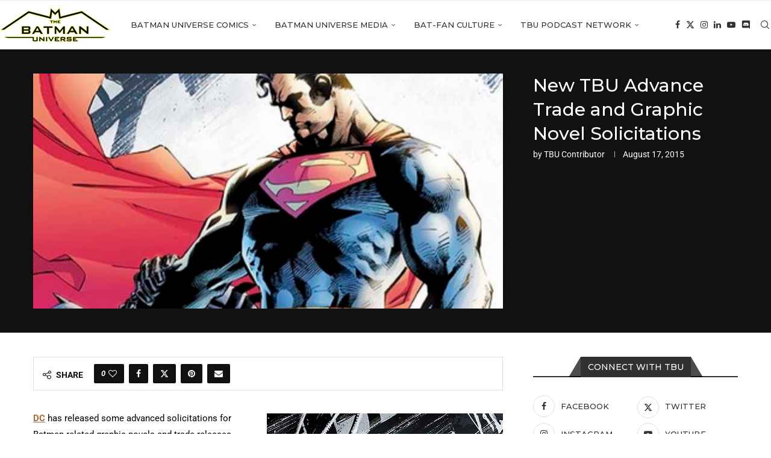

--- FILE ---
content_type: text/html; charset=UTF-8
request_url: https://thebatmanuniverse.net/dc-comics-64/
body_size: 26931
content:
<!DOCTYPE html>
<html lang="en-US" prefix="og: https://ogp.me/ns#">
<head>
    <meta charset="UTF-8">
    <meta http-equiv="X-UA-Compatible" content="IE=edge">
    <meta name="viewport" content="width=device-width, initial-scale=1">
    <link rel="profile" href="https://gmpg.org/xfn/11"/>
    <link rel="alternate" type="application/rss+xml" title="The Batman Universe RSS Feed"
          href="https://thebatmanuniverse.net/feed/"/>
    <link rel="alternate" type="application/atom+xml" title="The Batman Universe Atom Feed"
          href="https://thebatmanuniverse.net/feed/atom/"/>
    <link rel="pingback" href="https://thebatmanuniverse.net/xmlrpc.php"/>
    <!--[if lt IE 9]>
	<script src="https://thebatmanuniverse.net/wp-content/themes/soledad/js/html5.js"></script>
	<![endif]-->
	<link rel='preconnect' href='https://fonts.googleapis.com' />
<link rel='preconnect' href='https://fonts.gstatic.com' />
<meta http-equiv='x-dns-prefetch-control' content='on'>
<link rel='dns-prefetch' href='//fonts.googleapis.com' />
<link rel='dns-prefetch' href='//fonts.gstatic.com' />
<link rel='dns-prefetch' href='//s.gravatar.com' />
<link rel='dns-prefetch' href='//www.google-analytics.com' />

<!-- Search Engine Optimization by Rank Math PRO - https://rankmath.com/ -->
<title>New TBU Advance Trade and Graphic Novel Solicitations - The Batman Universe</title>
<meta name="robots" content="follow, index, max-snippet:-1, max-video-preview:-1, max-image-preview:large"/>
<link rel="canonical" href="https://thebatmanuniverse.net/dc-comics-64/" />
<meta property="og:locale" content="en_US" />
<meta property="og:type" content="article" />
<meta property="og:title" content="New TBU Advance Trade and Graphic Novel Solicitations - The Batman Universe" />
<meta property="og:description" content="DC has released some advanced solicitations for Batman-related graphic novels and trade releases that will be available&hellip;" />
<meta property="og:url" content="https://thebatmanuniverse.net/dc-comics-64/" />
<meta property="og:site_name" content="The Batman Universe" />
<meta property="article:publisher" content="https://www.facebook.com/thebatmanuniverse/" />
<meta property="article:tag" content="batman" />
<meta property="article:tag" content="batman &#039;66" />
<meta property="article:tag" content="batman: the doom that came to gotham" />
<meta property="article:tag" content="batman/superman" />
<meta property="article:tag" content="batman/superman/wonder woman: trinity" />
<meta property="article:tag" content="catwoman" />
<meta property="article:tag" content="dc comics" />
<meta property="article:tag" content="detective comics" />
<meta property="article:tag" content="earth 2: world&#039;s end" />
<meta property="article:tag" content="harley quinn" />
<meta property="article:tag" content="infinite crisis" />
<meta property="article:tag" content="neal adams" />
<meta property="article:tag" content="nightwing" />
<meta property="article:tag" content="suicide squad" />
<meta property="article:tag" content="superman" />
<meta property="article:tag" content="teen titans go" />
<meta property="article:tag" content="world&#039;s finest" />
<meta property="article:section" content="Comic News" />
<meta property="og:updated_time" content="2015-08-31T09:16:18-05:00" />
<meta property="og:image" content="https://thebatmanuniverse.net/wp-content/uploads/2015/08/batman-v-superman.jpg" />
<meta property="og:image:secure_url" content="https://thebatmanuniverse.net/wp-content/uploads/2015/08/batman-v-superman.jpg" />
<meta property="og:image:width" content="392" />
<meta property="og:image:height" content="600" />
<meta property="og:image:alt" content="New TBU Advance Trade and Graphic Novel Solicitations" />
<meta property="og:image:type" content="image/jpeg" />
<meta property="article:published_time" content="2015-08-17T14:15:12-05:00" />
<meta property="article:modified_time" content="2015-08-31T09:16:18-05:00" />
<meta name="twitter:card" content="summary_large_image" />
<meta name="twitter:title" content="New TBU Advance Trade and Graphic Novel Solicitations - The Batman Universe" />
<meta name="twitter:description" content="DC has released some advanced solicitations for Batman-related graphic novels and trade releases that will be available&hellip;" />
<meta name="twitter:site" content="@BatmanUniverse" />
<meta name="twitter:creator" content="@BatmanUniverse" />
<meta name="twitter:image" content="https://thebatmanuniverse.net/wp-content/uploads/2015/08/batman-v-superman.jpg" />
<meta name="twitter:label1" content="Written by" />
<meta name="twitter:data1" content="TBU Contributor" />
<meta name="twitter:label2" content="Time to read" />
<meta name="twitter:data2" content="8 minutes" />
<script type="application/ld+json" class="rank-math-schema-pro">{"@context":"https://schema.org","@graph":[{"@type":["Person","Organization"],"@id":"https://thebatmanuniverse.net/#person","name":"The Batman Universe","sameAs":["https://www.facebook.com/thebatmanuniverse/","https://twitter.com/BatmanUniverse","https://www.instagram.com/thebatmanuniverse/","https://www.youtube.com/c/TheBatmanUniverse"],"logo":{"@type":"ImageObject","@id":"https://thebatmanuniverse.net/#logo","url":"https://thebatmanuniverse.net/wp-content/uploads/2021/01/logo.jpg","contentUrl":"https://thebatmanuniverse.net/wp-content/uploads/2021/01/logo.jpg","caption":"The Batman Universe","inLanguage":"en-US","width":"1000","height":"1000"},"image":{"@type":"ImageObject","@id":"https://thebatmanuniverse.net/#logo","url":"https://thebatmanuniverse.net/wp-content/uploads/2021/01/logo.jpg","contentUrl":"https://thebatmanuniverse.net/wp-content/uploads/2021/01/logo.jpg","caption":"The Batman Universe","inLanguage":"en-US","width":"1000","height":"1000"}},{"@type":"WebSite","@id":"https://thebatmanuniverse.net/#website","url":"https://thebatmanuniverse.net","name":"The Batman Universe","alternateName":"TBU","publisher":{"@id":"https://thebatmanuniverse.net/#person"},"inLanguage":"en-US"},{"@type":"ImageObject","@id":"https://thebatmanuniverse.net/wp-content/uploads/2015/08/batman-v-superman.jpg","url":"https://thebatmanuniverse.net/wp-content/uploads/2015/08/batman-v-superman.jpg","width":"392","height":"600","inLanguage":"en-US"},{"@type":"WebPage","@id":"https://thebatmanuniverse.net/dc-comics-64/#webpage","url":"https://thebatmanuniverse.net/dc-comics-64/","name":"New TBU Advance Trade and Graphic Novel Solicitations - The Batman Universe","datePublished":"2015-08-17T14:15:12-05:00","dateModified":"2015-08-31T09:16:18-05:00","isPartOf":{"@id":"https://thebatmanuniverse.net/#website"},"primaryImageOfPage":{"@id":"https://thebatmanuniverse.net/wp-content/uploads/2015/08/batman-v-superman.jpg"},"inLanguage":"en-US"},{"@type":"Person","@id":"https://thebatmanuniverse.net/author/tbu-contributor/","name":"TBU Contributor","url":"https://thebatmanuniverse.net/author/tbu-contributor/","image":{"@type":"ImageObject","@id":"https://thebatmanuniverse.net/wp-content/uploads/2021/01/harold-150x150.jpg","url":"https://thebatmanuniverse.net/wp-content/uploads/2021/01/harold-150x150.jpg","caption":"TBU Contributor","inLanguage":"en-US"}},{"@type":"BlogPosting","headline":"New TBU Advance Trade and Graphic Novel Solicitations - The Batman Universe","datePublished":"2015-08-17T14:15:12-05:00","dateModified":"2015-08-31T09:16:18-05:00","author":{"@id":"https://thebatmanuniverse.net/author/tbu-contributor/","name":"TBU Contributor"},"publisher":{"@id":"https://thebatmanuniverse.net/#person"},"description":"DC has released some advanced solicitations for Batman-related graphic novels and trade releases that will be available throughout the months of December 2015 and January 2016.\u00a0 Several of these are for collected editions of current and former ongoing titles (Detective Comics Vol. 7 HC, Batman/Superman Vol. 3 TP, Catwoman Vol. 4 TP, Earth 2: World's End Vol. 2 TP,\u00a0 Harley Quinn Vol. 2 TP) as well as other collected editions from either outside the main DC line or from comics that predate it (Batman '66 Vol 3 TP, Teen Titans Go: Truth, Justice, and Pizza TP).","name":"New TBU Advance Trade and Graphic Novel Solicitations - The Batman Universe","@id":"https://thebatmanuniverse.net/dc-comics-64/#richSnippet","isPartOf":{"@id":"https://thebatmanuniverse.net/dc-comics-64/#webpage"},"image":{"@id":"https://thebatmanuniverse.net/wp-content/uploads/2015/08/batman-v-superman.jpg"},"inLanguage":"en-US","mainEntityOfPage":{"@id":"https://thebatmanuniverse.net/dc-comics-64/#webpage"}}]}</script>
<!-- /Rank Math WordPress SEO plugin -->

<link rel='dns-prefetch' href='//fonts.googleapis.com' />
<link rel="alternate" title="oEmbed (JSON)" type="application/json+oembed" href="https://thebatmanuniverse.net/wp-json/oembed/1.0/embed?url=https%3A%2F%2Fthebatmanuniverse.net%2Fdc-comics-64%2F" />
<link rel="alternate" title="oEmbed (XML)" type="text/xml+oembed" href="https://thebatmanuniverse.net/wp-json/oembed/1.0/embed?url=https%3A%2F%2Fthebatmanuniverse.net%2Fdc-comics-64%2F&#038;format=xml" />
<style id='wp-img-auto-sizes-contain-inline-css' type='text/css'>
img:is([sizes=auto i],[sizes^="auto," i]){contain-intrinsic-size:3000px 1500px}
/*# sourceURL=wp-img-auto-sizes-contain-inline-css */
</style>
<style id='block-soledad-style-inline-css' type='text/css'>
.pchead-e-block{--pcborder-cl:#dedede;--pcaccent-cl:#6eb48c}.heading1-style-1>h1,.heading1-style-2>h1,.heading2-style-1>h2,.heading2-style-2>h2,.heading3-style-1>h3,.heading3-style-2>h3,.heading4-style-1>h4,.heading4-style-2>h4,.heading5-style-1>h5,.heading5-style-2>h5{padding-bottom:8px;border-bottom:1px solid var(--pcborder-cl);overflow:hidden}.heading1-style-2>h1,.heading2-style-2>h2,.heading3-style-2>h3,.heading4-style-2>h4,.heading5-style-2>h5{border-bottom-width:0;position:relative}.heading1-style-2>h1:before,.heading2-style-2>h2:before,.heading3-style-2>h3:before,.heading4-style-2>h4:before,.heading5-style-2>h5:before{content:'';width:50px;height:2px;bottom:0;left:0;z-index:2;background:var(--pcaccent-cl);position:absolute}.heading1-style-2>h1:after,.heading2-style-2>h2:after,.heading3-style-2>h3:after,.heading4-style-2>h4:after,.heading5-style-2>h5:after{content:'';width:100%;height:2px;bottom:0;left:20px;z-index:1;background:var(--pcborder-cl);position:absolute}.heading1-style-3>h1,.heading1-style-4>h1,.heading2-style-3>h2,.heading2-style-4>h2,.heading3-style-3>h3,.heading3-style-4>h3,.heading4-style-3>h4,.heading4-style-4>h4,.heading5-style-3>h5,.heading5-style-4>h5{position:relative;padding-left:20px}.heading1-style-3>h1:before,.heading1-style-4>h1:before,.heading2-style-3>h2:before,.heading2-style-4>h2:before,.heading3-style-3>h3:before,.heading3-style-4>h3:before,.heading4-style-3>h4:before,.heading4-style-4>h4:before,.heading5-style-3>h5:before,.heading5-style-4>h5:before{width:10px;height:100%;content:'';position:absolute;top:0;left:0;bottom:0;background:var(--pcaccent-cl)}.heading1-style-4>h1,.heading2-style-4>h2,.heading3-style-4>h3,.heading4-style-4>h4,.heading5-style-4>h5{padding:10px 20px;background:#f1f1f1}.heading1-style-5>h1,.heading2-style-5>h2,.heading3-style-5>h3,.heading4-style-5>h4,.heading5-style-5>h5{position:relative;z-index:1}.heading1-style-5>h1:before,.heading2-style-5>h2:before,.heading3-style-5>h3:before,.heading4-style-5>h4:before,.heading5-style-5>h5:before{content:"";position:absolute;left:0;bottom:0;width:200px;height:50%;transform:skew(-25deg) translateX(0);background:var(--pcaccent-cl);z-index:-1;opacity:.4}.heading1-style-6>h1,.heading2-style-6>h2,.heading3-style-6>h3,.heading4-style-6>h4,.heading5-style-6>h5{text-decoration:underline;text-underline-offset:2px;text-decoration-thickness:4px;text-decoration-color:var(--pcaccent-cl)}
/*# sourceURL=https://thebatmanuniverse.net/wp-content/themes/soledad/inc/block/heading-styles/build/style.min.css */
</style>
<style id='powerpress-player-block-style-inline-css' type='text/css'>


/*# sourceURL=https://thebatmanuniverse.net/wp-content/plugins/powerpress/blocks/player-block/build/style-index.css */
</style>
<link rel='stylesheet' id='wpo_min-header-0-css' href='https://thebatmanuniverse.net/wp-content/cache/wpo-minify/1768959399/assets/wpo-minify-header-942f03c3.min.css' type='text/css' media='all' />
<script type="text/javascript" id="beehive-gtm-frontend-header-js-after">
/* <![CDATA[ */
var dataLayer = [];
(function(w,d,s,l,i){w[l]=w[l]||[];w[l].push({'gtm.start':
			new Date().getTime(),event:'gtm.js'});var f=d.getElementsByTagName(s)[0],
			j=d.createElement(s),dl=l!='dataLayer'?'&l='+l:'';j.async=true;j.src=
			'https://www.googletagmanager.com/gtm.js?id='+i+dl;f.parentNode.insertBefore(j,f);
			})(window,document,'script','dataLayer','GTM-5KSG7MHR');
//# sourceURL=beehive-gtm-frontend-header-js-after
/* ]]> */
</script>
<script type="text/javascript" id="wpo_min-header-0-js-extra">
/* <![CDATA[ */
var bwg_objectsL10n = {"bwg_field_required":"field is required.","bwg_mail_validation":"This is not a valid email address.","bwg_search_result":"There are no images matching your search.","bwg_select_tag":"Select Tag","bwg_order_by":"Order By","bwg_search":"Search","bwg_show_ecommerce":"Show Ecommerce","bwg_hide_ecommerce":"Hide Ecommerce","bwg_show_comments":"Show Comments","bwg_hide_comments":"Hide Comments","bwg_restore":"Restore","bwg_maximize":"Maximize","bwg_fullscreen":"Fullscreen","bwg_exit_fullscreen":"Exit Fullscreen","bwg_search_tag":"SEARCH...","bwg_tag_no_match":"No tags found","bwg_all_tags_selected":"All tags selected","bwg_tags_selected":"tags selected","play":"Play","pause":"Pause","is_pro":"","bwg_play":"Play","bwg_pause":"Pause","bwg_hide_info":"Hide info","bwg_show_info":"Show info","bwg_hide_rating":"Hide rating","bwg_show_rating":"Show rating","ok":"Ok","cancel":"Cancel","select_all":"Select all","lazy_load":"0","lazy_loader":"https://thebatmanuniverse.net/wp-content/plugins/photo-gallery/images/ajax_loader.png","front_ajax":"0","bwg_tag_see_all":"see all tags","bwg_tag_see_less":"see less tags"};
//# sourceURL=wpo_min-header-0-js-extra
/* ]]> */
</script>
<script type="text/javascript" src="https://thebatmanuniverse.net/wp-content/cache/wpo-minify/1768959399/assets/wpo-minify-header-a9b6782d.min.js" id="wpo_min-header-0-js"></script>
<script type="text/javascript" src="https://thebatmanuniverse.net/wp-content/cache/wpo-minify/1768959399/assets/wpo-minify-header-749207de.min.js" id="wpo_min-header-1-js"></script>
<link rel="https://api.w.org/" href="https://thebatmanuniverse.net/wp-json/" /><link rel="alternate" title="JSON" type="application/json" href="https://thebatmanuniverse.net/wp-json/wp/v2/posts/31968" /><link rel="EditURI" type="application/rsd+xml" title="RSD" href="https://thebatmanuniverse.net/xmlrpc.php?rsd" />
<meta name="generator" content="WordPress 6.9" />
<meta name="generator" content="Soledad 8.7.0" />
<link rel='shortlink' href='https://thebatmanuniverse.net/?p=31968' />
    <style type="text/css">
                                .penci-review-text {
            color: #313131;
        }
                                                        .penci-review .penci-review-score-total {
            background-color: #0000ff;
        }
                .penci-review-score-num {
            color: #ffffff;
        }
                                                            </style>
	            <script type="text/javascript"><!--
                                function powerpress_pinw(pinw_url){window.open(pinw_url, 'PowerPressPlayer','toolbar=0,status=0,resizable=1,width=460,height=320');	return false;}
                //-->

                // tabnab protection
                window.addEventListener('load', function () {
                    // make all links have rel="noopener noreferrer"
                    document.querySelectorAll('a[target="_blank"]').forEach(link => {
                        link.setAttribute('rel', 'noopener noreferrer');
                    });
                });
            </script>
            <script type='text/javascript'>
/* <![CDATA[ */
var taqyeem = {"ajaxurl":"https://thebatmanuniverse.net/wp-admin/admin-ajax.php" , "your_rating":"Your Rating:"};
/* ]]> */
</script>

<style type="text/css" media="screen">

#review-box h2.review-box-header{
	font-weight: bold;
}


#review-box .review-item h5,	#review-box.review-percentage .review-item h5{
	font-size : 14px;
	font-weight: bold;
}


</style>
<style id="penci-custom-style" type="text/css">body{ --pcbg-cl: #fff; --pctext-cl: #313131; --pcborder-cl: #dedede; --pcheading-cl: #313131; --pcmeta-cl: #888888; --pcaccent-cl: #6eb48c; --pcbody-font: 'PT Serif', serif; --pchead-font: 'Raleway', sans-serif; --pchead-wei: bold; --pcava_bdr:10px;--pcajs_fvw:470px;--pcajs_fvmw:220px; } .single.penci-body-single-style-5 #header, .single.penci-body-single-style-6 #header, .single.penci-body-single-style-10 #header, .single.penci-body-single-style-5 .pc-wrapbuilder-header, .single.penci-body-single-style-6 .pc-wrapbuilder-header, .single.penci-body-single-style-10 .pc-wrapbuilder-header { --pchd-mg: 40px; } .fluid-width-video-wrapper > div { position: absolute; left: 0; right: 0; top: 0; width: 100%; height: 100%; } .yt-video-place { position: relative; text-align: center; } .yt-video-place.embed-responsive .start-video { display: block; top: 0; left: 0; bottom: 0; right: 0; position: absolute; transform: none; } .yt-video-place.embed-responsive .start-video img { margin: 0; padding: 0; top: 50%; display: inline-block; position: absolute; left: 50%; transform: translate(-50%, -50%); width: 68px; height: auto; } .mfp-bg { top: 0; left: 0; width: 100%; height: 100%; z-index: 9999999; overflow: hidden; position: fixed; background: #0b0b0b; opacity: .8; filter: alpha(opacity=80) } .mfp-wrap { top: 0; left: 0; width: 100%; height: 100%; z-index: 9999999; position: fixed; outline: none !important; -webkit-backface-visibility: hidden } body { --pchead-font: 'Montserrat', sans-serif; } body { --pcbody-font: 'Roboto', sans-serif; } p{ line-height: 1.8; } #navigation .menu > li > a, #navigation ul.menu ul.sub-menu li > a, .navigation ul.menu ul.sub-menu li > a, .penci-menu-hbg .menu li a, #sidebar-nav .menu li a { font-family: 'Montserrat', sans-serif; font-weight: normal; } .penci-hide-tagupdated{ display: none !important; } body, .widget ul li a{ font-size: 15px; } .widget ul li, .widget ol li, .post-entry, p, .post-entry p { font-size: 15px; line-height: 1.8; } body { --pchead-wei: 500; } .featured-area.featured-style-42 .item-inner-content, .featured-style-41 .swiper-slide, .slider-40-wrapper .nav-thumb-creative .thumb-container:after,.penci-slider44-t-item:before,.penci-slider44-main-wrapper .item, .featured-area .penci-image-holder, .featured-area .penci-slider4-overlay, .featured-area .penci-slide-overlay .overlay-link, .featured-style-29 .featured-slider-overlay, .penci-slider38-overlay{ border-radius: ; -webkit-border-radius: ; } .penci-featured-content-right:before{ border-top-right-radius: ; border-bottom-right-radius: ; } .penci-flat-overlay .penci-slide-overlay .penci-mag-featured-content:before{ border-bottom-left-radius: ; border-bottom-right-radius: ; } .container-single .post-image{ border-radius: ; -webkit-border-radius: ; } .penci-mega-post-inner, .penci-mega-thumbnail .penci-image-holder{ border-radius: ; -webkit-border-radius: ; } #navigation .menu > li > a, #navigation ul.menu ul.sub-menu li > a, .navigation ul.menu ul.sub-menu li > a, .penci-menu-hbg .menu li a, #sidebar-nav .menu li a, #navigation .penci-megamenu .penci-mega-child-categories a, .navigation .penci-megamenu .penci-mega-child-categories a{ font-weight: 500; } .editor-styles-wrapper, body:not(.pcdm-enable){ color: #000000; } .editor-styles-wrapper, body{ --pcaccent-cl: #a89d2a; } .penci-menuhbg-toggle:hover .lines-button:after, .penci-menuhbg-toggle:hover .penci-lines:before, .penci-menuhbg-toggle:hover .penci-lines:after,.tags-share-box.tags-share-box-s2 .post-share-plike,.penci-video_playlist .penci-playlist-title,.pencisc-column-2.penci-video_playlist .penci-video-nav .playlist-panel-item, .pencisc-column-1.penci-video_playlist .penci-video-nav .playlist-panel-item,.penci-video_playlist .penci-custom-scroll::-webkit-scrollbar-thumb, .pencisc-button, .post-entry .pencisc-button, .penci-dropcap-box, .penci-dropcap-circle, .penci-login-register input[type="submit"]:hover, .penci-ld .penci-ldin:before, .penci-ldspinner > div{ background: #a89d2a; } a, .post-entry .penci-portfolio-filter ul li a:hover, .penci-portfolio-filter ul li a:hover, .penci-portfolio-filter ul li.active a, .post-entry .penci-portfolio-filter ul li.active a, .penci-countdown .countdown-amount, .archive-box h1, .post-entry a, .container.penci-breadcrumb span a:hover,.container.penci-breadcrumb a:hover, .post-entry blockquote:before, .post-entry blockquote cite, .post-entry blockquote .author, .wpb_text_column blockquote:before, .wpb_text_column blockquote cite, .wpb_text_column blockquote .author, .penci-pagination a:hover, ul.penci-topbar-menu > li a:hover, div.penci-topbar-menu > ul > li a:hover, .penci-recipe-heading a.penci-recipe-print,.penci-review-metas .penci-review-btnbuy, .main-nav-social a:hover, .widget-social .remove-circle a:hover i, .penci-recipe-index .cat > a.penci-cat-name, #bbpress-forums li.bbp-body ul.forum li.bbp-forum-info a:hover, #bbpress-forums li.bbp-body ul.topic li.bbp-topic-title a:hover, #bbpress-forums li.bbp-body ul.forum li.bbp-forum-info .bbp-forum-content a, #bbpress-forums li.bbp-body ul.topic p.bbp-topic-meta a, #bbpress-forums .bbp-breadcrumb a:hover, #bbpress-forums .bbp-forum-freshness a:hover, #bbpress-forums .bbp-topic-freshness a:hover, #buddypress ul.item-list li div.item-title a, #buddypress ul.item-list li h4 a, #buddypress .activity-header a:first-child, #buddypress .comment-meta a:first-child, #buddypress .acomment-meta a:first-child, div.bbp-template-notice a:hover, .penci-menu-hbg .menu li a .indicator:hover, .penci-menu-hbg .menu li a:hover, #sidebar-nav .menu li a:hover, .penci-rlt-popup .rltpopup-meta .rltpopup-title:hover, .penci-video_playlist .penci-video-playlist-item .penci-video-title:hover, .penci_list_shortcode li:before, .penci-dropcap-box-outline, .penci-dropcap-circle-outline, .penci-dropcap-regular, .penci-dropcap-bold{ color: #a89d2a; } .penci-home-popular-post ul.slick-dots li button:hover, .penci-home-popular-post ul.slick-dots li.slick-active button, .post-entry blockquote .author span:after, .error-image:after, .error-404 .go-back-home a:after, .penci-header-signup-form, .woocommerce span.onsale, .woocommerce #respond input#submit:hover, .woocommerce a.button:hover, .woocommerce button.button:hover, .woocommerce input.button:hover, .woocommerce nav.woocommerce-pagination ul li span.current, .woocommerce div.product .entry-summary div[itemprop="description"]:before, .woocommerce div.product .entry-summary div[itemprop="description"] blockquote .author span:after, .woocommerce div.product .woocommerce-tabs #tab-description blockquote .author span:after, .woocommerce #respond input#submit.alt:hover, .woocommerce a.button.alt:hover, .woocommerce button.button.alt:hover, .woocommerce input.button.alt:hover, .pcheader-icon.shoping-cart-icon > a > span, #penci-demobar .buy-button, #penci-demobar .buy-button:hover, .penci-recipe-heading a.penci-recipe-print:hover,.penci-review-metas .penci-review-btnbuy:hover, .penci-review-process span, .penci-review-score-total, #navigation.menu-style-2 ul.menu ul.sub-menu:before, #navigation.menu-style-2 .menu ul ul.sub-menu:before, .penci-go-to-top-floating, .post-entry.blockquote-style-2 blockquote:before, #bbpress-forums #bbp-search-form .button, #bbpress-forums #bbp-search-form .button:hover, .wrapper-boxed .bbp-pagination-links span.current, #bbpress-forums #bbp_reply_submit:hover, #bbpress-forums #bbp_topic_submit:hover,#main .bbp-login-form .bbp-submit-wrapper button[type="submit"]:hover, #buddypress .dir-search input[type=submit], #buddypress .groups-members-search input[type=submit], #buddypress button:hover, #buddypress a.button:hover, #buddypress a.button:focus, #buddypress input[type=button]:hover, #buddypress input[type=reset]:hover, #buddypress ul.button-nav li a:hover, #buddypress ul.button-nav li.current a, #buddypress div.generic-button a:hover, #buddypress .comment-reply-link:hover, #buddypress input[type=submit]:hover, #buddypress div.pagination .pagination-links .current, #buddypress div.item-list-tabs ul li.selected a, #buddypress div.item-list-tabs ul li.current a, #buddypress div.item-list-tabs ul li a:hover, #buddypress table.notifications thead tr, #buddypress table.notifications-settings thead tr, #buddypress table.profile-settings thead tr, #buddypress table.profile-fields thead tr, #buddypress table.wp-profile-fields thead tr, #buddypress table.messages-notices thead tr, #buddypress table.forum thead tr, #buddypress input[type=submit] { background-color: #a89d2a; } .penci-pagination ul.page-numbers li span.current, #comments_pagination span { color: #fff; background: #a89d2a; border-color: #a89d2a; } .footer-instagram h4.footer-instagram-title > span:before, .woocommerce nav.woocommerce-pagination ul li span.current, .penci-pagination.penci-ajax-more a.penci-ajax-more-button:hover, .penci-recipe-heading a.penci-recipe-print:hover,.penci-review-metas .penci-review-btnbuy:hover, .home-featured-cat-content.style-14 .magcat-padding:before, .wrapper-boxed .bbp-pagination-links span.current, #buddypress .dir-search input[type=submit], #buddypress .groups-members-search input[type=submit], #buddypress button:hover, #buddypress a.button:hover, #buddypress a.button:focus, #buddypress input[type=button]:hover, #buddypress input[type=reset]:hover, #buddypress ul.button-nav li a:hover, #buddypress ul.button-nav li.current a, #buddypress div.generic-button a:hover, #buddypress .comment-reply-link:hover, #buddypress input[type=submit]:hover, #buddypress div.pagination .pagination-links .current, #buddypress input[type=submit], form.pc-searchform.penci-hbg-search-form input.search-input:hover, form.pc-searchform.penci-hbg-search-form input.search-input:focus, .penci-dropcap-box-outline, .penci-dropcap-circle-outline { border-color: #a89d2a; } .woocommerce .woocommerce-error, .woocommerce .woocommerce-info, .woocommerce .woocommerce-message { border-top-color: #a89d2a; } .penci-slider ol.penci-control-nav li a.penci-active, .penci-slider ol.penci-control-nav li a:hover, .penci-related-carousel .penci-owl-dot.active span, .penci-owl-carousel-slider .penci-owl-dot.active span{ border-color: #a89d2a; background-color: #a89d2a; } .woocommerce .woocommerce-message:before, .woocommerce form.checkout table.shop_table .order-total .amount, .woocommerce ul.products li.product .price ins, .woocommerce ul.products li.product .price, .woocommerce div.product p.price ins, .woocommerce div.product span.price ins, .woocommerce div.product p.price, .woocommerce div.product .entry-summary div[itemprop="description"] blockquote:before, .woocommerce div.product .woocommerce-tabs #tab-description blockquote:before, .woocommerce div.product .entry-summary div[itemprop="description"] blockquote cite, .woocommerce div.product .entry-summary div[itemprop="description"] blockquote .author, .woocommerce div.product .woocommerce-tabs #tab-description blockquote cite, .woocommerce div.product .woocommerce-tabs #tab-description blockquote .author, .woocommerce div.product .product_meta > span a:hover, .woocommerce div.product .woocommerce-tabs ul.tabs li.active, .woocommerce ul.cart_list li .amount, .woocommerce ul.product_list_widget li .amount, .woocommerce table.shop_table td.product-name a:hover, .woocommerce table.shop_table td.product-price span, .woocommerce table.shop_table td.product-subtotal span, .woocommerce-cart .cart-collaterals .cart_totals table td .amount, .woocommerce .woocommerce-info:before, .woocommerce div.product span.price, .penci-container-inside.penci-breadcrumb span a:hover,.penci-container-inside.penci-breadcrumb a:hover { color: #a89d2a; } .standard-content .penci-more-link.penci-more-link-button a.more-link, .penci-readmore-btn.penci-btn-make-button a, .penci-featured-cat-seemore.penci-btn-make-button a{ background-color: #a89d2a; color: #fff; } .penci-vernav-toggle:before{ border-top-color: #a89d2a; color: #fff; } .headline-title { background-color: #ff4081; } .headline-title.nticker-style-2:after, .headline-title.nticker-style-4:after{ border-color: #ff4081; } a.penci-topbar-post-title:hover { color: #292929; } ul.penci-topbar-menu > li a:hover, div.penci-topbar-menu > ul > li a:hover { color: #292929; } .penci-topbar-social a:hover { color: #292929; } #penci-login-popup:before{ opacity: ; } .navigation .menu > li > a:hover, .navigation .menu li.current-menu-item > a, .navigation .menu > li.current_page_item > a, .navigation .menu > li:hover > a, .navigation .menu > li.current-menu-ancestor > a, .navigation .menu > li.current-menu-item > a, .navigation .menu .sub-menu li a:hover, .navigation .menu .sub-menu li.current-menu-item > a, .navigation .sub-menu li:hover > a, #navigation .menu > li > a:hover, #navigation .menu li.current-menu-item > a, #navigation .menu > li.current_page_item > a, #navigation .menu > li:hover > a, #navigation .menu > li.current-menu-ancestor > a, #navigation .menu > li.current-menu-item > a, #navigation .menu .sub-menu li a:hover, #navigation .menu .sub-menu li.current-menu-item > a, #navigation .sub-menu li:hover > a { color: #aa6c39; } .navigation ul.menu > li > a:before, .navigation .menu > ul > li > a:before, #navigation ul.menu > li > a:before, #navigation .menu > ul > li > a:before { background: #aa6c39; } .navigation .menu ul.sub-menu li .pcmis-2 .penci-mega-post a:hover, .navigation .penci-megamenu .penci-mega-child-categories a.cat-active, .navigation .menu .penci-megamenu .penci-mega-child-categories a:hover, .navigation .menu .penci-megamenu .penci-mega-latest-posts .penci-mega-post a:hover, #navigation .menu ul.sub-menu li .pcmis-2 .penci-mega-post a:hover, #navigation .penci-megamenu .penci-mega-child-categories a.cat-active, #navigation .menu .penci-megamenu .penci-mega-child-categories a:hover, #navigation .menu .penci-megamenu .penci-mega-latest-posts .penci-mega-post a:hover { color: #aa6c39; } #navigation .penci-megamenu .penci-mega-thumbnail .mega-cat-name { background: #aa6c39; } #navigation ul.menu > li > a, #navigation .menu > ul > li > a { font-size: 13px; } #navigation .pcmis-5 .penci-mega-latest-posts.col-mn-4 .penci-mega-post:nth-child(5n + 1) .penci-mega-post-inner .penci-mega-meta .post-mega-title a { font-size:16.64px; } #navigation .penci-megamenu .post-mega-title a, .pc-builder-element .navigation .penci-megamenu .penci-content-megamenu .penci-mega-latest-posts .penci-mega-post .post-mega-title a{ font-size:13px; } #navigation .penci-megamenu .post-mega-title a, .pc-builder-element .navigation .penci-megamenu .penci-content-megamenu .penci-mega-latest-posts .penci-mega-post .post-mega-title a{ text-transform: none; } #navigation .menu .sub-menu li a:hover, #navigation .menu .sub-menu li.current-menu-item > a, #navigation .sub-menu li:hover > a { color: #aa6c39; } #navigation.menu-style-2 ul.menu ul.sub-menu:before, #navigation.menu-style-2 .menu ul ul.sub-menu:before { background-color: #aa6c39; } .penci-header-signup-form { padding-top: px; padding-bottom: px; } .penci-header-signup-form { background-color: #ff4081; } .header-social a:hover i, .main-nav-social a:hover, .penci-menuhbg-toggle:hover .lines-button:after, .penci-menuhbg-toggle:hover .penci-lines:before, .penci-menuhbg-toggle:hover .penci-lines:after { color: #aa6c39; } #sidebar-nav .menu li a:hover, .header-social.sidebar-nav-social a:hover i, #sidebar-nav .menu li a .indicator:hover, #sidebar-nav .menu .sub-menu li a .indicator:hover{ color: #aa6c39; } #sidebar-nav-logo:before{ background-color: #aa6c39; } .penci-slide-overlay .overlay-link, .penci-slider38-overlay, .penci-flat-overlay .penci-slide-overlay .penci-mag-featured-content:before, .slider-40-wrapper .list-slider-creative .item-slider-creative .img-container:before { opacity: ; } .penci-item-mag:hover .penci-slide-overlay .overlay-link, .featured-style-38 .item:hover .penci-slider38-overlay, .penci-flat-overlay .penci-item-mag:hover .penci-slide-overlay .penci-mag-featured-content:before { opacity: ; } .penci-featured-content .featured-slider-overlay { opacity: ; } .slider-40-wrapper .list-slider-creative .item-slider-creative:hover .img-container:before { opacity:; } .featured-style-29 .featured-slider-overlay { opacity: ; } .penci-standard-cat .cat > a.penci-cat-name { color: #aa6c39; } .penci-standard-cat .cat:before, .penci-standard-cat .cat:after { background-color: #aa6c39; } .standard-content .penci-post-box-meta .penci-post-share-box a:hover, .standard-content .penci-post-box-meta .penci-post-share-box a.liked { color: #aa6c39; } .header-standard .post-entry a:hover, .header-standard .author-post span a:hover, .standard-content a, .standard-content .post-entry a, .standard-post-entry a.more-link:hover, .penci-post-box-meta .penci-box-meta a:hover, .standard-content .post-entry blockquote:before, .post-entry blockquote cite, .post-entry blockquote .author, .standard-content-special .author-quote span, .standard-content-special .format-post-box .post-format-icon i, .standard-content-special .format-post-box .dt-special a:hover, .standard-content .penci-more-link a.more-link, .standard-content .penci-post-box-meta .penci-box-meta a:hover { color: #aa6c39; } .standard-content .penci-more-link.penci-more-link-button a.more-link{ background-color: #aa6c39; color: #fff; } .standard-content-special .author-quote span:before, .standard-content-special .author-quote span:after, .standard-content .post-entry ul li:before, .post-entry blockquote .author span:after, .header-standard:after { background-color: #aa6c39; } .penci-more-link a.more-link:before, .penci-more-link a.more-link:after { border-color: #aa6c39; } .penci_grid_title a, .penci-grid li .item h2 a, .penci-masonry .item-masonry h2 a, .grid-mixed .mixed-detail h2 a, .overlay-header-box .overlay-title a { text-transform: none; } .penci-grid li .item h2 a, .penci-masonry .item-masonry h2 a { } .penci-featured-infor .cat a.penci-cat-name, .penci-grid .cat a.penci-cat-name, .penci-masonry .cat a.penci-cat-name, .penci-featured-infor .cat a.penci-cat-name { color: #aa6c39; } .penci-featured-infor .cat a.penci-cat-name:after, .penci-grid .cat a.penci-cat-name:after, .penci-masonry .cat a.penci-cat-name:after, .penci-featured-infor .cat a.penci-cat-name:after{ border-color: #aa6c39; } .penci-post-share-box a.liked, .penci-post-share-box a:hover { color: #aa6c39; } .overlay-post-box-meta .overlay-share a:hover, .overlay-author a:hover, .penci-grid .standard-content-special .format-post-box .dt-special a:hover, .grid-post-box-meta span a:hover, .grid-post-box-meta span a.comment-link:hover, .penci-grid .standard-content-special .author-quote span, .penci-grid .standard-content-special .format-post-box .post-format-icon i, .grid-mixed .penci-post-box-meta .penci-box-meta a:hover { color: #aa6c39; } .penci-grid .standard-content-special .author-quote span:before, .penci-grid .standard-content-special .author-quote span:after, .grid-header-box:after, .list-post .header-list-style:after { background-color: #aa6c39; } .penci-grid .post-box-meta span:after, .penci-masonry .post-box-meta span:after { border-color: #aa6c39; } .penci-readmore-btn.penci-btn-make-button a{ background-color: #aa6c39; color: #fff; } .penci-grid li.typography-style .overlay-typography { opacity: ; } .penci-grid li.typography-style:hover .overlay-typography { opacity: ; } .penci-grid li.typography-style .item .main-typography h2 a:hover { color: #aa6c39; } .penci-grid li.typography-style .grid-post-box-meta span a:hover { color: #aa6c39; } .overlay-header-box .cat > a.penci-cat-name:hover { color: #aa5f22; } .penci-sidebar-content.style-7 .penci-border-arrow .inner-arrow:before, .penci-sidebar-content.style-9 .penci-border-arrow .inner-arrow:before { background-color: #aa6c39; } .penci-video_playlist .penci-video-playlist-item .penci-video-title:hover,.widget ul.side-newsfeed li .side-item .side-item-text h4 a:hover, .widget a:hover, .penci-sidebar-content .widget-social a:hover span, .widget-social a:hover span, .penci-tweets-widget-content .icon-tweets, .penci-tweets-widget-content .tweet-intents a, .penci-tweets-widget-content .tweet-intents span:after, .widget-social.remove-circle a:hover i , #wp-calendar tbody td a:hover, .penci-video_playlist .penci-video-playlist-item .penci-video-title:hover, .widget ul.side-newsfeed li .side-item .side-item-text .side-item-meta a:hover{ color: #aa6c39; } .widget .tagcloud a:hover, .widget-social a:hover i, .widget input[type="submit"]:hover,.penci-user-logged-in .penci-user-action-links a:hover,.penci-button:hover, .widget button[type="submit"]:hover { color: #fff; background-color: #aa6c39; border-color: #aa6c39; } .about-widget .about-me-heading:before { border-color: #aa6c39; } .penci-tweets-widget-content .tweet-intents-inner:before, .penci-tweets-widget-content .tweet-intents-inner:after, .pencisc-column-1.penci-video_playlist .penci-video-nav .playlist-panel-item, .penci-video_playlist .penci-custom-scroll::-webkit-scrollbar-thumb, .penci-video_playlist .penci-playlist-title { background-color: #aa6c39; } .penci-owl-carousel.penci-tweets-slider .penci-owl-dots .penci-owl-dot.active span, .penci-owl-carousel.penci-tweets-slider .penci-owl-dots .penci-owl-dot:hover span { border-color: #aa6c39; background-color: #aa6c39; } #footer-copyright * { font-style: normal; } .footer-subscribe .widget .mc4wp-form input[type="submit"]:hover { background-color: #ff4081; } .footer-widget-wrapper .penci-tweets-widget-content .icon-tweets, .footer-widget-wrapper .penci-tweets-widget-content .tweet-intents a, .footer-widget-wrapper .penci-tweets-widget-content .tweet-intents span:after, .footer-widget-wrapper .widget ul.side-newsfeed li .side-item .side-item-text h4 a:hover, .footer-widget-wrapper .widget a:hover, .footer-widget-wrapper .widget-social a:hover span, .footer-widget-wrapper a:hover, .footer-widget-wrapper .widget-social.remove-circle a:hover i, .footer-widget-wrapper .widget ul.side-newsfeed li .side-item .side-item-text .side-item-meta a:hover{ color: #aa6c39; } .footer-widget-wrapper .widget .tagcloud a:hover, .footer-widget-wrapper .widget-social a:hover i, .footer-widget-wrapper .mc4wp-form input[type="submit"]:hover, .footer-widget-wrapper .widget input[type="submit"]:hover,.footer-widget-wrapper .penci-user-logged-in .penci-user-action-links a:hover, .footer-widget-wrapper .widget button[type="submit"]:hover { color: #fff; background-color: #aa6c39; border-color: #aa6c39; } .footer-widget-wrapper .about-widget .about-me-heading:before { border-color: #aa6c39; } .footer-widget-wrapper .penci-tweets-widget-content .tweet-intents-inner:before, .footer-widget-wrapper .penci-tweets-widget-content .tweet-intents-inner:after { background-color: #aa6c39; } .footer-widget-wrapper .penci-owl-carousel.penci-tweets-slider .penci-owl-dots .penci-owl-dot.active span, .footer-widget-wrapper .penci-owl-carousel.penci-tweets-slider .penci-owl-dots .penci-owl-dot:hover span { border-color: #aa6c39; background: #aa6c39; } ul.footer-socials li a:hover i { background-color: #aa6c39; border-color: #aa6c39; } ul.footer-socials li a:hover span { color: #aa6c39; } .footer-socials-section, .penci-footer-social-moved{ border-color: #212121; } #footer-section, .penci-footer-social-moved{ background-color: #111111; } #footer-section .footer-menu li a:hover { color: #aa6c39; } .penci-go-to-top-floating { background-color: #aa6c39; } #footer-section a { color: #aa6c39; } .comment-content a, .container-single .post-entry a, .container-single .format-post-box .dt-special a:hover, .container-single .author-quote span, .container-single .author-post span a:hover, .post-entry blockquote:before, .post-entry blockquote cite, .post-entry blockquote .author, .wpb_text_column blockquote:before, .wpb_text_column blockquote cite, .wpb_text_column blockquote .author, .post-pagination a:hover, .author-content h5 a:hover, .author-content .author-social:hover, .item-related h3 a:hover, .container-single .format-post-box .post-format-icon i, .container.penci-breadcrumb.single-breadcrumb span a:hover,.container.penci-breadcrumb.single-breadcrumb a:hover, .penci_list_shortcode li:before, .penci-dropcap-box-outline, .penci-dropcap-circle-outline, .penci-dropcap-regular, .penci-dropcap-bold, .header-standard .post-box-meta-single .author-post span a:hover{ color: #aa6c39; } .container-single .standard-content-special .format-post-box, ul.slick-dots li button:hover, ul.slick-dots li.slick-active button, .penci-dropcap-box-outline, .penci-dropcap-circle-outline { border-color: #aa6c39; } ul.slick-dots li button:hover, ul.slick-dots li.slick-active button, #respond h3.comment-reply-title span:before, #respond h3.comment-reply-title span:after, .post-box-title:before, .post-box-title:after, .container-single .author-quote span:before, .container-single .author-quote span:after, .post-entry blockquote .author span:after, .post-entry blockquote .author span:before, .post-entry ul li:before, #respond #submit:hover, div.wpforms-container .wpforms-form.wpforms-form input[type=submit]:hover, div.wpforms-container .wpforms-form.wpforms-form button[type=submit]:hover, div.wpforms-container .wpforms-form.wpforms-form .wpforms-page-button:hover, .wpcf7 input[type="submit"]:hover, .widget_wysija input[type="submit"]:hover, .post-entry.blockquote-style-2 blockquote:before,.tags-share-box.tags-share-box-s2 .post-share-plike, .penci-dropcap-box, .penci-dropcap-circle, .penci-ldspinner > div{ background-color: #aa6c39; } .container-single .post-entry .post-tags a:hover { color: #fff; border-color: #aa6c39; background-color: #aa6c39; } .container-single .penci-standard-cat .cat > a.penci-cat-name { color: #aa6c39; } .container-single .penci-standard-cat .cat:before, .container-single .penci-standard-cat .cat:after { background-color: #aa6c39; } .container-single .single-post-title { text-transform: none; } @media only screen and (min-width: 769px){ .container-single .single-post-title { font-size: 30px; } } .container-single .single-post-title { } .list-post .header-list-style:after, .grid-header-box:after, .penci-overlay-over .overlay-header-box:after, .home-featured-cat-content .first-post .magcat-detail .mag-header:after { content: none; } .list-post .header-list-style, .grid-header-box, .penci-overlay-over .overlay-header-box, .home-featured-cat-content .first-post .magcat-detail .mag-header{ padding-bottom: 0; } .header-standard-wrapper, .penci-author-img-wrapper .author{justify-content: start;} .penci-body-single-style-16 .container.penci-breadcrumb, .penci-body-single-style-11 .penci-breadcrumb, .penci-body-single-style-12 .penci-breadcrumb, .penci-body-single-style-14 .penci-breadcrumb, .penci-body-single-style-16 .penci-breadcrumb, .penci-body-single-style-17 .penci-breadcrumb, .penci-body-single-style-18 .penci-breadcrumb, .penci-body-single-style-19 .penci-breadcrumb, .penci-body-single-style-22 .container.penci-breadcrumb, .penci-body-single-style-22 .container-single .header-standard, .penci-body-single-style-22 .container-single .post-box-meta-single, .penci-single-style-12 .container.penci-breadcrumb, .penci-body-single-style-11 .container.penci-breadcrumb, .penci-single-style-21 .single-breadcrumb,.penci-single-style-6 .single-breadcrumb, .penci-single-style-5 .single-breadcrumb, .penci-single-style-4 .single-breadcrumb, .penci-single-style-3 .single-breadcrumb, .penci-single-style-9 .single-breadcrumb, .penci-single-style-7 .single-breadcrumb{ text-align: left; } .penci-single-style-12 .container.penci-breadcrumb, .penci-body-single-style-11 .container.penci-breadcrumb, .container-single .header-standard, .container-single .post-box-meta-single { text-align: left; } .rtl .container-single .header-standard,.rtl .container-single .post-box-meta-single { text-align: right; } .container-single .post-pagination h5 { text-transform: none; } #respond h3.comment-reply-title span:before, #respond h3.comment-reply-title span:after, .post-box-title:before, .post-box-title:after { content: none; display: none; } .container-single .item-related h3 a { text-transform: none; } .tags-share-box.tags-share-box-2_3 .post-share .count-number-like, .tags-share-box.tags-share-box-2_3 .post-share a, .container-single .post-share a, .page-share .post-share a { color: #ffffff; } .container-single .post-share a:hover, .container-single .post-share a.liked, .page-share .post-share a:hover { color: #ffffff; } .tags-share-box.tags-share-box-2_3 .post-share .count-number-like, .post-share .count-number-like { color: #ffffff; } .tags-share-box .single-comment-o, .post-box-meta-single span, .header-standard .post-box-meta-single .author-post span, .header-standard .post-box-meta-single .author-post span a{ color: #ffffff; } .post-entry a, .container-single .post-entry a{ color: #aa6c39; } ul.homepage-featured-boxes .penci-fea-in:hover h4 span { color: #aa6c39; } .penci-home-popular-post .item-related h3 a:hover { color: #aa6c39; } .home-featured-cat-content .mag-photo .mag-overlay-photo { opacity: ; } .home-featured-cat-content .mag-photo:hover .mag-overlay-photo { opacity: ; } .inner-item-portfolio:hover .penci-portfolio-thumbnail a:after { opacity: ; } .penci_recent-posts-sc ul.side-newsfeed li .side-item .side-item-text h4 a, .widget ul.side-newsfeed li .side-item .side-item-text h4 a {font-size: 14px} .lets-review-block__wrap { font-size: 16px; } .lets-review-block__crit { font-size: 14px; } .penci-block-vc .style-7.penci-border-arrow .inner-arrow:before, .penci-block-vc.style-9 .penci-border-arrow .inner-arrow:before { background-color: #aa6c39; } body { --pcdm_btnbg: rgba(0, 0, 0, .1); --pcdm_btnd: #666; --pcdm_btndbg: #fff; --pcdm_btnn: var(--pctext-cl); --pcdm_btnnbg: var(--pcbg-cl); } body.pcdm-enable { --pcbg-cl: #000000; --pcbg-l-cl: #1a1a1a; --pcbg-d-cl: #000000; --pctext-cl: #fff; --pcborder-cl: #313131; --pcborders-cl: #3c3c3c; --pcheading-cl: rgba(255,255,255,0.9); --pcmeta-cl: #999999; --pcl-cl: #fff; --pclh-cl: #a89d2a; --pcaccent-cl: #a89d2a; background-color: var(--pcbg-cl); color: var(--pctext-cl); } body.pcdark-df.pcdm-enable.pclight-mode { --pcbg-cl: #fff; --pctext-cl: #313131; --pcborder-cl: #dedede; --pcheading-cl: #313131; --pcmeta-cl: #888888; --pcaccent-cl: #a89d2a; }</style>        <link rel="shortcut icon" href="https://thebatmanuniverse.net/wp-content/uploads/2021/01/logo.jpg"
              type="image/x-icon"/>
        <link rel="apple-touch-icon" sizes="180x180" href="https://thebatmanuniverse.net/wp-content/uploads/2021/01/logo.jpg">
	<script>
var penciBlocksArray=[];
var portfolioDataJs = portfolioDataJs || [];var PENCILOCALCACHE = {};
		(function () {
				"use strict";
		
				PENCILOCALCACHE = {
					data: {},
					remove: function ( ajaxFilterItem ) {
						delete PENCILOCALCACHE.data[ajaxFilterItem];
					},
					exist: function ( ajaxFilterItem ) {
						return PENCILOCALCACHE.data.hasOwnProperty( ajaxFilterItem ) && PENCILOCALCACHE.data[ajaxFilterItem] !== null;
					},
					get: function ( ajaxFilterItem ) {
						return PENCILOCALCACHE.data[ajaxFilterItem];
					},
					set: function ( ajaxFilterItem, cachedData ) {
						PENCILOCALCACHE.remove( ajaxFilterItem );
						PENCILOCALCACHE.data[ajaxFilterItem] = cachedData;
					}
				};
			}
		)();function penciBlock() {
		    this.atts_json = '';
		    this.content = '';
		}</script>
<script type="application/ld+json">{
    "@context": "https:\/\/schema.org\/",
    "@type": "organization",
    "@id": "#organization",
    "logo": {
        "@type": "ImageObject",
        "url": "https:\/\/thebatmanuniverse.net\/wp-content\/uploads\/2021\/01\/Colour-logo-small.png"
    },
    "url": "https:\/\/thebatmanuniverse.net\/",
    "name": "The Batman Universe",
    "description": "Batman Comic Reviews, Movies, Video Games, Merch &amp; More | The Batman Universe"
}</script><script type="application/ld+json">{
    "@context": "https:\/\/schema.org\/",
    "@type": "WebSite",
    "name": "The Batman Universe",
    "alternateName": "Batman Comic Reviews, Movies, Video Games, Merch &amp; More | The Batman Universe",
    "url": "https:\/\/thebatmanuniverse.net\/"
}</script><script type="application/ld+json">{
    "@context": "https:\/\/schema.org\/",
    "@type": "BlogPosting",
    "headline": "New TBU Advance Trade and Graphic Novel Solicitations",
    "description": "DC has released some advanced solicitations for Batman-related graphic novels and trade releases that will be available&hellip;",
    "datePublished": "2015-08-17T14:15:12-05:00",
    "datemodified": "2015-08-31T09:16:18-05:00",
    "mainEntityOfPage": "https:\/\/thebatmanuniverse.net\/dc-comics-64\/",
    "image": {
        "@type": "ImageObject",
        "url": "https:\/\/thebatmanuniverse.net\/wp-content\/uploads\/2015\/08\/batman-v-superman.jpg",
        "width": 392,
        "height": 600
    },
    "publisher": {
        "@type": "Organization",
        "name": "The Batman Universe",
        "logo": {
            "@type": "ImageObject",
            "url": "https:\/\/thebatmanuniverse.net\/wp-content\/uploads\/2021\/01\/Colour-logo-small.png"
        }
    },
    "author": {
        "@type": "Person",
        "@id": "#person-TBUContributor",
        "name": "TBU Contributor",
        "url": "https:\/\/thebatmanuniverse.net\/author\/tbu-contributor\/"
    }
}</script><script type="application/ld+json">{
    "@context": "https:\/\/schema.org\/",
    "@type": "BreadcrumbList",
    "itemListElement": [
        {
            "@type": "ListItem",
            "position": 1,
            "item": {
                "@id": "https:\/\/thebatmanuniverse.net",
                "name": "Home"
            }
        },
        {
            "@type": "ListItem",
            "position": 2,
            "item": {
                "@id": "https:\/\/thebatmanuniverse.net\/category\/comic\/",
                "name": "Batman Universe Comics"
            }
        },
        {
            "@type": "ListItem",
            "position": 3,
            "item": {
                "@id": "https:\/\/thebatmanuniverse.net\/category\/comic\/comic-news\/",
                "name": "Comic News"
            }
        },
        {
            "@type": "ListItem",
            "position": 4,
            "item": {
                "@id": "https:\/\/thebatmanuniverse.net\/dc-comics-64\/",
                "name": "New TBU Advance Trade and Graphic Novel Solicitations"
            }
        }
    ]
}</script>					<!-- Google Analytics tracking code output by Beehive Analytics Pro -->
						<script async src="https://www.googletagmanager.com/gtag/js?id=G-9CN0HWQJR0&l=beehiveDataLayer"></script>
		<script>
						window.beehiveDataLayer = window.beehiveDataLayer || [];
			function beehive_ga() {beehiveDataLayer.push(arguments);}
			beehive_ga('js', new Date())
						beehive_ga('config', 'G-9CN0HWQJR0', {
				'anonymize_ip': false,
				'allow_google_signals': false,
			})
					</script>
		<meta name="generator" content="Elementor 3.33.6; features: additional_custom_breakpoints; settings: css_print_method-external, google_font-enabled, font_display-auto">
			<style>
				.e-con.e-parent:nth-of-type(n+4):not(.e-lazyloaded):not(.e-no-lazyload),
				.e-con.e-parent:nth-of-type(n+4):not(.e-lazyloaded):not(.e-no-lazyload) * {
					background-image: none !important;
				}
				@media screen and (max-height: 1024px) {
					.e-con.e-parent:nth-of-type(n+3):not(.e-lazyloaded):not(.e-no-lazyload),
					.e-con.e-parent:nth-of-type(n+3):not(.e-lazyloaded):not(.e-no-lazyload) * {
						background-image: none !important;
					}
				}
				@media screen and (max-height: 640px) {
					.e-con.e-parent:nth-of-type(n+2):not(.e-lazyloaded):not(.e-no-lazyload),
					.e-con.e-parent:nth-of-type(n+2):not(.e-lazyloaded):not(.e-no-lazyload) * {
						background-image: none !important;
					}
				}
			</style>
			<!-- Global site tag (gtag.js) - Google Analytics -->
<script async src="https://www.googletagmanager.com/gtag/js?id=UA-22230453-1"></script>
<script>
  window.dataLayer = window.dataLayer || [];
  function gtag(){dataLayer.push(arguments);}
  gtag('js', new Date());

  gtag('config', 'UA-22230453-1');
</script>
<!-- Google Tag Manager -->
<script>(function(w,d,s,l,i){w[l]=w[l]||[];w[l].push({'gtm.start':
new Date().getTime(),event:'gtm.js'});var f=d.getElementsByTagName(s)[0],
j=d.createElement(s),dl=l!='dataLayer'?'&l='+l:'';j.async=true;j.src=
'https://www.googletagmanager.com/gtm.js?id='+i+dl;f.parentNode.insertBefore(j,f);
})(window,document,'script','dataLayer','GTM-5KSG7MHR');</script>
<!-- End Google Tag Manager -->

</head>

<body class="wp-singular post-template-default single single-post postid-31968 single-format-standard wp-custom-logo wp-theme-soledad penci-disable-desc-collapse soledad-ver-8-7-0 pclight-mode penci-body-single-style-10 penci-show-pthumb pcmn-drdw-style-slide_down pchds-default pcsshare-above-content elementor-default elementor-kit-69169">
<!-- Google Tag Manager (noscript) -->
<noscript><iframe src="https://www.googletagmanager.com/ns.html?id=GTM-5KSG7MHR"
height="0" width="0" style="display:none;visibility:hidden"></iframe></noscript>
<!-- End Google Tag Manager (noscript) -->

		<noscript>
			<iframe src="https://www.googletagmanager.com/ns.html?id=GTM-5KSG7MHR" height="0" width="0" style="display:none;visibility:hidden"></iframe>
		</noscript>
		<div id="soledad_wrapper" class="wrapper-boxed header-style-header-6 header-search-style-default">
	<div class="penci-header-wrap"><header id="header" class="header-header-6 has-bottom-line" itemscope="itemscope" itemtype="https://schema.org/WPHeader">
							<nav id="navigation" class="header-layout-bottom header-6 menu-style-2" role="navigation" itemscope itemtype="https://schema.org/SiteNavigationElement">
            <div class="container container-1400">
                <div class="button-menu-mobile header-6"><svg width=18px height=18px viewBox="0 0 512 384" version=1.1 xmlns=http://www.w3.org/2000/svg xmlns:xlink=http://www.w3.org/1999/xlink><g stroke=none stroke-width=1 fill-rule=evenodd><g transform="translate(0.000000, 0.250080)"><rect x=0 y=0 width=512 height=62></rect><rect x=0 y=161 width=512 height=62></rect><rect x=0 y=321 width=512 height=62></rect></g></g></svg></div>
				<div id="logo">
	    <a href="https://thebatmanuniverse.net/">
        <img class="penci-mainlogo penci-limg penci-logo"  src="https://thebatmanuniverse.net/wp-content/uploads/2021/01/Colour-logo-small.png"
             alt="The Batman Universe" width="183"
             height="56"/>
		    </a>
	</div>
<ul id="menu-mainmenu" class="menu"><li id="menu-item-15416" class="menu-item menu-item-type-taxonomy menu-item-object-category current-post-ancestor menu-item-has-children ajax-mega-menu menu-item-15416"><a href="https://thebatmanuniverse.net/category/comic/">Batman Universe Comics</a>
<ul class="sub-menu">
	<li id="menu-item-15419" class="menu-item menu-item-type-taxonomy menu-item-object-category current-post-ancestor current-menu-parent current-post-parent ajax-mega-menu menu-item-15419"><a href="https://thebatmanuniverse.net/category/comic/comic-news/">Comic News</a></li>
	<li id="menu-item-80654" class="menu-item menu-item-type-taxonomy menu-item-object-category ajax-mega-menu menu-item-80654"><a href="https://thebatmanuniverse.net/category/comic/previews/">Previews</a></li>
	<li id="menu-item-15418" class="menu-item menu-item-type-taxonomy menu-item-object-category ajax-mega-menu menu-item-15418"><a href="https://thebatmanuniverse.net/category/comic/comic-blog/">Comic Reviews and Editorials</a></li>
</ul>
</li>
<li id="menu-item-63970" class="menu-item menu-item-type-taxonomy menu-item-object-category menu-item-has-children ajax-mega-menu menu-item-63970"><a href="https://thebatmanuniverse.net/category/media/">Batman Universe Media</a>
<ul class="sub-menu">
	<li id="menu-item-27350" class="menu-item menu-item-type-taxonomy menu-item-object-category menu-item-has-children ajax-mega-menu menu-item-27350"><a href="https://thebatmanuniverse.net/category/media/movie/">Films and Movies</a>
	<ul class="sub-menu">
		<li id="menu-item-15433" class="menu-item menu-item-type-taxonomy menu-item-object-category ajax-mega-menu menu-item-15433"><a href="https://thebatmanuniverse.net/category/media/movie/movie-news/">Movie News</a></li>
		<li id="menu-item-15432" class="menu-item menu-item-type-taxonomy menu-item-object-category ajax-mega-menu menu-item-15432"><a href="https://thebatmanuniverse.net/category/media/movie/movie-blog/">Movie Reviews and Editorials</a></li>
	</ul>
</li>
	<li id="menu-item-27351" class="menu-item menu-item-type-taxonomy menu-item-object-category menu-item-has-children ajax-mega-menu menu-item-27351"><a href="https://thebatmanuniverse.net/category/media/tv/">Televison</a>
	<ul class="sub-menu">
		<li id="menu-item-15435" class="menu-item menu-item-type-taxonomy menu-item-object-category ajax-mega-menu menu-item-15435"><a href="https://thebatmanuniverse.net/category/media/tv/tv-news/">News</a></li>
		<li id="menu-item-15434" class="menu-item menu-item-type-taxonomy menu-item-object-category ajax-mega-menu menu-item-15434"><a href="https://thebatmanuniverse.net/category/media/tv/tv-blog/">Reviews and Editorials</a></li>
	</ul>
</li>
	<li id="menu-item-27358" class="menu-item menu-item-type-taxonomy menu-item-object-category menu-item-has-children ajax-mega-menu menu-item-27358"><a href="https://thebatmanuniverse.net/category/media/videogame/">Video Games</a>
	<ul class="sub-menu">
		<li id="menu-item-15441" class="menu-item menu-item-type-taxonomy menu-item-object-category ajax-mega-menu menu-item-15441"><a href="https://thebatmanuniverse.net/category/media/videogame/videogame-news/">News</a></li>
		<li id="menu-item-15440" class="menu-item menu-item-type-taxonomy menu-item-object-category ajax-mega-menu menu-item-15440"><a href="https://thebatmanuniverse.net/category/media/videogame/videogame-blog/">Reviews and Editorials</a></li>
	</ul>
</li>
	<li id="menu-item-66650" class="menu-item menu-item-type-taxonomy menu-item-object-category menu-item-has-children ajax-mega-menu menu-item-66650"><a href="https://thebatmanuniverse.net/category/media/even-more/">Even More</a>
	<ul class="sub-menu">
		<li id="menu-item-66651" class="menu-item menu-item-type-taxonomy menu-item-object-category ajax-mega-menu menu-item-66651"><a href="https://thebatmanuniverse.net/category/media/even-more/news/">Media News</a></li>
		<li id="menu-item-66652" class="menu-item menu-item-type-taxonomy menu-item-object-category ajax-mega-menu menu-item-66652"><a href="https://thebatmanuniverse.net/category/media/even-more/reviews-and-editorials/">Media Reviews and Editorials</a></li>
	</ul>
</li>
</ul>
</li>
<li id="menu-item-63973" class="menu-item menu-item-type-taxonomy menu-item-object-category menu-item-has-children ajax-mega-menu menu-item-63973"><a href="https://thebatmanuniverse.net/category/culture/">Bat-Fan Culture</a>
<ul class="sub-menu">
	<li id="menu-item-15437" class="menu-item menu-item-type-taxonomy menu-item-object-category menu-item-has-children ajax-mega-menu menu-item-15437"><a href="https://thebatmanuniverse.net/category/culture/merchandise/">Merchandise</a>
	<ul class="sub-menu">
		<li id="menu-item-15439" class="menu-item menu-item-type-taxonomy menu-item-object-category ajax-mega-menu menu-item-15439"><a href="https://thebatmanuniverse.net/category/culture/merchandise/merchandise-news/">Merch News</a></li>
		<li id="menu-item-15438" class="menu-item menu-item-type-taxonomy menu-item-object-category ajax-mega-menu menu-item-15438"><a href="https://thebatmanuniverse.net/category/culture/merchandise/merchandise-blog/">Merch Reviews and Editorials</a></li>
	</ul>
</li>
	<li id="menu-item-27352" class="menu-item menu-item-type-taxonomy menu-item-object-category menu-item-has-children ajax-mega-menu menu-item-27352"><a href="https://thebatmanuniverse.net/category/culture/general/">Everything Else</a>
	<ul class="sub-menu">
		<li id="menu-item-27354" class="menu-item menu-item-type-taxonomy menu-item-object-category ajax-mega-menu menu-item-27354"><a href="https://thebatmanuniverse.net/category/culture/general/general-news/">News</a></li>
		<li id="menu-item-27353" class="menu-item menu-item-type-taxonomy menu-item-object-category ajax-mega-menu menu-item-27353"><a href="https://thebatmanuniverse.net/category/culture/general/general-blog/">Reviews and Editorials</a></li>
	</ul>
</li>
</ul>
</li>
<li id="menu-item-15420" class="menu-item menu-item-type-taxonomy menu-item-object-category menu-item-has-children ajax-mega-menu menu-item-15420"><a href="https://thebatmanuniverse.net/category/podcast/">TBU Podcast Network</a>
<ul class="sub-menu">
	<li id="menu-item-15428" class="menu-item menu-item-type-taxonomy menu-item-object-category ajax-mega-menu menu-item-15428"><a href="https://thebatmanuniverse.net/category/podcast/tbup/">The Batman Universe Podcast</a></li>
	<li id="menu-item-15425" class="menu-item menu-item-type-taxonomy menu-item-object-category ajax-mega-menu menu-item-15425"><a href="https://thebatmanuniverse.net/category/podcast/tbucp/">The Batman Universe Comic Podcast</a></li>
	<li id="menu-item-15429" class="menu-item menu-item-type-taxonomy menu-item-object-category ajax-mega-menu menu-item-15429"><a href="https://thebatmanuniverse.net/category/podcast/tbus/">TBU Specials</a></li>
	<li id="menu-item-15424" class="menu-item menu-item-type-taxonomy menu-item-object-category ajax-mega-menu menu-item-15424"><a href="https://thebatmanuniverse.net/category/podcast/tbu-batfans/">The Batman Universe Bat-Fans</a></li>
	<li id="menu-item-15421" class="menu-item menu-item-type-taxonomy menu-item-object-category ajax-mega-menu menu-item-15421"><a href="https://thebatmanuniverse.net/category/podcast/bto/">Batgirl to Oracle</a></li>
	<li id="menu-item-15422" class="menu-item menu-item-type-taxonomy menu-item-object-category ajax-mega-menu menu-item-15422"><a href="https://thebatmanuniverse.net/category/podcast/reltdp/">Robin: Everyone Loves the Drake</a></li>
	<li id="menu-item-53408" class="menu-item menu-item-type-taxonomy menu-item-object-category ajax-mega-menu menu-item-53408"><a href="https://thebatmanuniverse.net/category/podcast/tdkip/">Batman Books: The Dark Knight in Prose</a></li>
	<li id="menu-item-52883" class="menu-item menu-item-type-taxonomy menu-item-object-category ajax-mega-menu menu-item-52883"><a href="https://thebatmanuniverse.net/category/podcast/elyj/">Everyone Loves Young Justice</a></li>
	<li id="menu-item-15426" class="menu-item menu-item-type-taxonomy menu-item-object-category ajax-mega-menu menu-item-15426"><a href="https://thebatmanuniverse.net/category/podcast/tbuc/">TBU Commentaries</a></li>
	<li id="menu-item-15423" class="menu-item menu-item-type-taxonomy menu-item-object-category ajax-mega-menu menu-item-15423"><a href="https://thebatmanuniverse.net/category/podcast/tbu-bbfb/">TBU Bat-Books for Beginners</a></li>
</ul>
</li>
</ul><div id="top-search" class="penci-top-search pcheader-icon top-search-classes">
    <a href="#" class="search-click" aria-label="Search">
        <i class="penciicon-magnifiying-glass"></i>
    </a>
    <div class="show-search pcbds-default">
        		            <form role="search" method="get" class="pc-searchform"
                  action="https://thebatmanuniverse.net/">
                <div class="pc-searchform-inner">
                    <input type="text" class="search-input"
                           placeholder="Type and hit enter..." name="s"/>
                    <i class="penciicon-magnifiying-glass"></i>
                    <button type="submit"
                            class="searchsubmit penci-ele-btn">Search</button>
                </div>
            </form>
					        <a href="#" aria-label="Search" class="search-click close-search"><i class="penciicon-close-button"></i></a>
    </div>
</div>

				                    <div class="main-nav-social">
						<div class="inner-header-social">
				<a href="https://www.facebook.com/thebatmanuniverse/" aria-label="Facebook"  rel="noreferrer" target="_blank"><i class="penci-faicon fa fa-facebook" ></i></a>
						<a href="https://twitter.com/BatmanUniverse" aria-label="Twitter"  rel="noreferrer" target="_blank"><i class="penci-faicon penciicon-x-twitter" ></i></a>
						<a href="https://www.instagram.com/thebatmanuniverse/" aria-label="Instagram"  rel="noreferrer" target="_blank"><i class="penci-faicon fa fa-instagram" ></i></a>
						<a href="https://www.linkedin.com/company/the-comic-book-source-llc/" aria-label="Linkedin"  rel="noreferrer" target="_blank"><i class="penci-faicon fa fa-linkedin" ></i></a>
						<a href="https://www.youtube.com/c/TheBatmanUniverse" aria-label="Youtube"  rel="noreferrer" target="_blank"><i class="penci-faicon fa fa-youtube-play" ></i></a>
						<a href="https://discord.gg/sKZncrm" aria-label="Discord"  rel="noreferrer" target="_blank"><i class="penci-faicon penciicon-discord" ></i></a>
			</div>
                    </div>
				
            </div>
        </nav><!-- End Navigation -->
			</header>
<!-- end #header -->

</div>
<div class="penci-single-wrapper">
	<div class="penci-single-block">
		<div class="penci-single-pheader container-single penci-single-style-10 penci-single-smore container-single-fullwidth hentry  penci-header-text-white">
			<div class="penci-post-image-wrapper"><div class="container"><div class="post-format-entry-header"><div class="penci-sidebar-content">    <div class="header-standard header-classic single-header">
				        <h1 class="post-title single-post-title entry-title">New TBU Advance Trade and Graphic Novel Solicitations</h1>
						<div class="penci-hide-tagupdated">
			<span class="author-italic author vcard">by 										<a class="author-url url fn n"
											href="https://thebatmanuniverse.net/author/tbu-contributor/">TBU Contributor</a>
									</span>
			<time class="entry-date published" datetime="2015-08-17T14:15:12-05:00">August 17, 2015</time>		</div>
							            <div class="post-box-meta-single">
				                    <span class="author-post byline"><span
                                class="author vcard">by                                 <a class="author-url url fn n"
                                   href="https://thebatmanuniverse.net/author/tbu-contributor/">TBU Contributor</a>
							</span></span>
												                    <span><time class="entry-date published" datetime="2015-08-17T14:15:12-05:00">August 17, 2015</time></span>
																								            </div>
						    </div>
</div><div class="penci-single-s10-content">
			        <div class="post-image penci-header-text-white penci-jarallax">
			<img class="jarallax-img" src="https://thebatmanuniverse.net/wp-content/uploads/2015/08/batman-v-superman.jpg" alt="">        </div>
	
</div></div></div></div>		</div>
		<div class="container container-single penci-single-style-10 penci-single-smore penci_sidebar right-sidebar penci-enable-lightbox">
			<div id="main" class="penci-main-sticky-sidebar">
				<div class="theiaStickySidebar">
																	<article id="post-31968" class="post type-post status-publish">
		
	    <div class="sstyle-style-10 tags-share-box tags-share-box-top single-post-share tags-share-box-s3  tags-share-box-2_3  social-align-default disable-btnplus post-share">
		<span class="penci-social-share-text"><i class="penciicon-sharing"></i>Share</span>		
					                <span class="post-share-item post-share-plike"><span class="count-number-like">0</span><a href="#" aria-label="Like this post" class="penci-post-like single-like-button" data-post_id="31968" title="Like" data-like="Like" data-unlike="Unlike"><i class="penci-faicon fa fa-heart-o" ></i></a></span><a class="new-ver-share post-share-item post-share-facebook" aria-label="Share on Facebook" target="_blank"  rel="noreferrer" href="https://www.facebook.com/sharer/sharer.php?u=https://thebatmanuniverse.net/dc-comics-64/"><i class="penci-faicon fa fa-facebook" ></i><span class="dt-share">Facebook</span></a><a class="new-ver-share post-share-item post-share-twitter" aria-label="Share on Twitter" target="_blank"  rel="noreferrer" href="https://x.com/intent/tweet?text=Check%20out%20this%20article:%20New%20TBU%20Advance%20Trade%20and%20Graphic%20Novel%20Solicitations%20-%20https://thebatmanuniverse.net/dc-comics-64/"><i class="penci-faicon penciicon-x-twitter" ></i><span class="dt-share">Twitter</span></a><a class="new-ver-share post-share-item post-share-pinterest" aria-label="Pin to Pinterest" data-pin-do="none"  rel="noreferrer" target="_blank" href="https://www.pinterest.com/pin/create/button/?url=https%3A%2F%2Fthebatmanuniverse.net%2Fdc-comics-64%2F&media=https%3A%2F%2Fthebatmanuniverse.net%2Fwp-content%2Fuploads%2F2015%2F08%2Fbatman-v-superman.jpg&description=New+TBU+Advance+Trade+and+Graphic+Novel+Solicitations"><i class="penci-faicon fa fa-pinterest" ></i><span class="dt-share">Pinterest</span></a><a class="new-ver-share post-share-item post-share-email" target="_blank" aria-label="Share via Email"  rel="noreferrer" href="mailto:?subject=New%20TBU%20Advance%20Trade%20and%20Graphic%20Novel%20Solicitations&#038;BODY=https://thebatmanuniverse.net/dc-comics-64/"><i class="penci-faicon fa fa-envelope" ></i><span class="dt-share">Email</span></a><a class="post-share-item post-share-expand" href="#" aria-label="Share Expand"><i class="penci-faicon penciicon-add" ></i></a>		    </div>

    <div class="post-entry  blockquote-style-1">
        <div class="inner-post-entry entry-content" id="penci-post-entry-inner">

			<i class="penci-post-countview-number-check" style="display:none">724</i>
			<p><a href="http://www.dccomics.com/blog/2015/08/17/collected-editions-group-solicits-december-15january-16" target="_blank" rel="noopener"><span style="text-decoration: underline;"><strong><img fetchpriority="high" decoding="async" class="alignright wp-image-32065 size-full" src="http://thebatmanuniverse.net/wp-content/uploads/2015/08/batman-v-superman.jpg" alt="batman v superman" width="392" height="600" srcset="https://thebatmanuniverse.net/wp-content/uploads/2015/08/batman-v-superman.jpg 392w, https://thebatmanuniverse.net/wp-content/uploads/2015/08/batman-v-superman-196x300.jpg 196w" sizes="(max-width: 392px) 100vw, 392px" />DC</strong></span></a> has released some advanced solicitations for Batman-related graphic novels and trade releases that will be available throughout the months of December 2015 and January 2016.  Several of these are for collected editions of current and former ongoing titles (Detective Comics Vol. 7 HC, Batman/Superman Vol. 3 TP, Catwoman Vol. 4 TP, Earth 2: World&#8217;s End Vol. 2 TP,  Harley Quinn Vol. 2 TP) as well as other collected editions from either outside the main DC line or from comics that predate it (Batman &#8217;66 Vol 3 TP, Teen Titans Go: Truth, Justice, and Pizza TP).</p>
<p>&nbsp;</p>
<p>Other noteworthy titles for TBU fans include a trade paperback celebration of the most incredible and memorable fights between Batman and Superman in advance of BvS next March for $9.99 which includes issues from The Dark Knight Returns, Batman (both Pre- and Post-Flashpoint), Superman/Batman and Justice League.  These solicitations also include a Deluxe HC edition of Matt Wagner&#8217;s miniseries Batman/Superman/Wonder Woman: Trinity, a trade paperback of the miniseries Batman: The Doom that Came to Gotham, a new, longer, and more expensive HC of Batman by Neal Adams which collects the creator&#8217;s entire history with the Dark Knight, new TPs from the old titles Nightwing (by Chuck Dixon) and Suicide Squad (by John Ostrander), and a 100 page Super Spectacular that serves as a collection of older stories based on the heroes now appearing in the upcoming minseries, Titans Hunt.</p>
<p>&nbsp;</p>
<p>See the full list of advanced solicitations below.</p>
<p>&nbsp;</p>
<p><strong>BATMAN VS. SUPERMAN TP</strong><br />
Written by FRANK MILLER, JEPH LOEB, SCOTT SNYDER, MARK VERHEIDEN, JOE KELLY and GEOFF JOHNS<br />
Art by FRANK MILLER, KLAUS JANSON, JIM LEE, SCOTT WILLIAMS, GREG CAPULLO, MATTHEW CLARK and ED BENES<br />
Cover by JIM LEE and SCOTT WILLIAMS<br />
On sale DECEMBER 2 • 160 pg, FC, $9.99 US<br />
The two most popular superheroes of all time aren’t always on the same side! This collection captures some of the most incredible and memorable clashes between the Man of Steel and the Dark Knight from the pages of BATMAN: THE DARK KNIGHT RETURNS #4, BATMAN #612, BATMAN #35-36, SUPERMAN/BATMAN #32 and #78, and JUSTICE LEAGUE #2.</p>
<p>&nbsp;</p>
<p><strong>BATMAN/SUPERMAN/WONDER WOMAN: TRINITY DELUXE EDITION HC</strong><br />
Written by MATT WAGNER<br />
Art and cover by MATT WAGNER<br />
On sale JANUARY 13 • 208 pg, FC, 7.0625” x 10.875”, $29.99 US<br />
Matt Wagner’s 3-issue epic that unites DC’s three greatest heroes is offered as a Deluxe Edition hardcover for the first time! When Ra’s al Ghul recruits Bizarro and a renegade Amazon warrior to help him create global chaos, the Dark Knight Detective suddenly finds himself working with the Man of Steel and the Amazon Princess. Looking to thwart the madman’s plot to simultaneously destroy all satellite communications as well as all of the world’s oil reserves, Earth’s greatest heroes are forced to band together—if they can work out their differences!</p>
<p>&nbsp;</p>
<p><strong>BATMAN ‘66 VOL. 3 TP</strong><br />
Written by JEFF PARKER, ART BALTAZAR and FRANCO<br />
Art by JONATHAN CASE, DARIO BRIZUELA, TED NAIFEH, DEAN HASPIEL, PAUL RIVOCHE, CRAIG ROUSSEAU and WILFREDO TORRES<br />
Cover by MICHAEL ALLRED<br />
On sale DECEMBER 2 • 168 pg, FC, $14.99 US<br />
In this third BATMAN ‘66 collection, The Dynamic Duo face The Joker, The Penguin, the Queen of Diamonds and a Bat-Robot of their own making&#8230;that may put Batman and Robin out of a job! Collects issues #11-16.</p>
<p>&nbsp;</p>
<p><strong>BATMAN: THE DOOM THAT CAME TO GOTHAM TP</strong><br />
Written by MIKE MIGNOLA and RICHARD PACE<br />
Art by TROY NIXEY and DENNIS JANKE<br />
Cover by MIKE MIGNOLA<br />
On sale DECEMBER 16 • 160 pg, FC, $16.99 US<br />
In this tale of horror co-written by Hellboy creator Mike Mignola, Bruce Wayne unintentionally unleashes a dark evil on his city. Includes appearances by The Penguin, The Demon, Man-Bat, Ra’s al Ghul and more! Collects BATMAN: THE DOOM THAT CAME TO GOTHAM #1-3.</p>
<p>&nbsp;</p>
<p><strong>BATMAN: DETECTIVE COMICS VOL. 7: ANARKY HC</strong><br />
Written by FRANCIS MANAPUL, BRIAN BUCCELLATO and BENJAMIN PERCY<br />
Art by FRANCIS MANAPUL, JOHN PAUL LEON and others<br />
Cover by FRANCIS MANAPUL<br />
On sale JANUARY 6 • 208 pg, FC, $24.99 US<br />
Gotham City is decending into chaos at the hands of Anarky and his quest for revenge on both the villains and protectors of the city in these tales from DETECTIVE COMICS #35-40, DETECTIVE COMICS: ENDGAME #1 and DETECTIVE COMICS: FUTURES END #1! Batman must team up with Harvey Bullock of the Gotham City PD to find Anarky’s true motivation for bringing Gotham City to its knees.</p>
<p>&nbsp;</p>
<p><strong>BATMAN/SUPERMAN VOL. 3: SECOND CHANCE TP</strong><br />
Written by GREG PAK<br />
Art by TOM RANEY, KEN LASHLEY, KARL KERSCHL, and others<br />
Cover by JAE LEE<br />
On sale DECEMBER 16 • 160 pg, FC, $14.99 US<br />
In this collection of issues #10-15, a Dark Knight who is not quite himself must team up with Lois Lane to find a missing Man of Steel. Meanwhile, Selina Kyle encounters a person of amazing strength who has no idea who he is.</p>
<p>&nbsp;</p>
<p><strong>CATWOMAN VOL. 4: THE ONE YOU LOVE TP</strong><br />
Written by SCOTT MORSE, MATTEO CASALI, ANDERSON GABRYCH and WILL PFEIFER<br />
Art by PAUL GULACY, BRAD WALKER, RICK BURCHETT, ALVARO LOPEZ, PETE WOODS and others<br />
Cover by ADAM HUGHES<br />
On sale DECEMBER 16 • 280 pg, FC, $19.99 US<br />
In the aftermath a gang war that ravaged Gotham City, Catwoman must make a deal with Hush to protect the East End. But to keep the streets safe, she’ll have to join forces with a group of super-villains—and take them down from within. Collects CATWOMAN #38-49.</p>
<p>&nbsp;</p>
<p><strong>BATMAN BY NEAL ADAMS OMNIBUS HC</strong><br />
Written by NEAL ADAMS, BOB HANEY, DENNIS O’NEIL and others<br />
Art by NEAL ADAMS, DICK GIORDANO and others<br />
Cover by NEAL ADAMS<br />
On sale FEBRUARY 24 • 1,072 pg, FC, $99.99 US<br />
At last, Neal Adams’ entire run on Batman is collected in one massive volume, with stories from the pages of BATMAN, THE BRAVE AND THE BOLD, DETECTIVE COMICS, WORLD’S FINEST, BATMAN: ODYSSEY, BATMAN: BLACK AND WHITE, and innumerable covers!</p>
<p>&nbsp;</p>
<p><strong>EARTH 2: WORLD’S END VOL. 2 TP</strong><br />
Written by DANIEL H. WILSON, MARGUERITE BENNETT and MIKE JOHNSON<br />
Art by ROBSON ROCHA, JORGE JIMENEZ, TYLER KIRKHAM, EDDY BARROW and others<br />
Cover by ARDIAN SYAF and JAIME MENDOZA<br />
On sale DECEMBER 2 • 360 pg, FC, $24.99 US<br />
Racing to learn the fate of Superman, the Wonders of Earth-2 find themselves in the clutches of Desaad and his twisted creations! Meanwhile, the Avatars of various realms come to the aid of Green Lantern to fend off the Furies of Apokolips, but will their might be enough? Collects EARTH 2 WORLD’S END #12-26.</p>
<p>&nbsp;</p>
<p><strong>TEEN TITANS GO!: TRUTH, JUSTICE AND PIZZA TP</strong><br />
Written by J. TORRES<br />
Art by TODD NAUCK, DAVE BULLOCK and others<br />
Cover by DAN HIPP<br />
On sale DECEMBER 9 • 144 pg, FC, $12.99 US<br />
Now reprinted at DC’s standard trade paperback size, these stories from TEEN TITANS GO! #1-6 include “Demo,” “The Beast Boy Who Cried Wolf,” “Lame,” “My Crummy Valentine,” “Monster Zit” and more.</p>
<p>&nbsp;</p>
<p><strong>INFINITE CRISIS: FIGHT FOR THE MULTIVERSE VOL. 2 TP</strong><br />
Written by DAN ABNETT<br />
Art by AGUSTIN PADILLA, CHRISTIAN DUCE, SZYMON KUDRANSKI, and others<br />
Cover by FREDDIE WILLIAMS II<br />
On sale DECEMBER 30 • 192 pg, FC, $16.99 US<br />
Facing impossible odds, the heroes of the Multiverse must reignite the defenses of the Monitor’s tower. And the person they have to rely on to do this is none other than Lex Luthor of the Gaslight World! Collects INFINITE CRISIS: FIGHT FOR THE MULTIVERSE #7-12.</p>
<p>&nbsp;</p>
<p><strong>HARLEY QUINN VOL. 2: POWER OUTAGE TP</strong><br />
Written by AMANDA CONNER and JIMMY PALMIOTTI<br />
Art by AMANDA CONNER, JOHN TIMMS, DAVE JOHNSON, STEPHANE ROUX, CHAD HARDIN, PAUL POPE, and others<br />
Cover by AMANDA CONNER<br />
On sale DECEMBER 9 • 208 pg, FC, $16.99 US<br />
The first rule of Skate Club is&#8230;you do not mess with the Mistress of Mayhem! Harley stumbles across an underground fight club where big money equals big body counts! She’s in&#8230;and she’s making Sy Borgman her agent. Plus, what would happen if the demented Clown Princess of Crime visited the most popular comic-con out there? Collects HARLEY QUINN #9-13, HARLEY QUINN: FUTURES END #1, a story from SECRET ORIGINS #4 and the star-studded HARLEY QUINN INVADES COMIC-CON INTERNATIONAL: SAN DIEGO #1!</p>
<p>&nbsp;</p>
<p><strong>NIGHTWING VOL. 3: FALSE STARTS TP</strong><br />
Written by CHUCK DIXON and DEVIN GRAYSON<br />
Art by SCOTT McDANIEL, KARL STORY, GREG LAND and BILL SIENKIEWICZ<br />
Cover by SCOTT McDANIEL and KARL STORY<br />
On sale DECEMBER 30 • 296 pg, FC, $19.99 US<br />
After a massive earthquake, Nightwing finds himself in a decimated Gotham City teaming with his Bat-family to help its citizens. Then, even as he makes his way back to Blüdhaven, a familiar face that’s equally friend and foe shows up at his doorstep: The Huntress! Collects issues #19-25 and 1,000,000, and NIGHTWING AND HUNTRESS #1-4.</p>
<p>&nbsp;</p>
<p><strong>WORLDS’ FINEST VOL. 6: THE SECRET HISTORY OF SUPERMAN AND BATMAN TP</strong><br />
Written by PAUL LEVITZ<br />
Art by JED DOUGHERTY and SCOTT HANNA<br />
Cover by STEPHEN SEGOVIA<br />
On sale DECEMBER 2 • 144 pg, FC, $14.99 US<br />
The secret history of Earth-2 continues in these tales from issues #27-32! Jump back in time to a point when Superman and Batman were children! When a visitor from Apokolips attempts to confront the boys as part of a galactic prophesy, only one being can stand in their way: Wonder Woman!</p>
<p>&nbsp;</p>
<p><strong>SUICIDE SQUAD VOL. 2: THE NIGHTSHADE ODYSSEY TP</strong><br />
Written by JOHN OSTRANDER and others<br />
Art by LUKE McDONNELL, KEITH GIFFEN and others<br />
Cover by JERRY BINGHAM<br />
On sale DECEMBER 9 • 272 pg, FC, $19.99 US<br />
In this title collecting SUICIDE SQUAD #9-16, JUSTICE LEAGUE INTERNA-TIONAL #13 and DOOM PATROL/SUICIDE SQUAD SPECIAL #1, the team must take down the island headquarters of a drug cartel that’s more than it seems. Then, the squad and the Justice League both try to infiltrate a Russian prison.</p>
<p>&nbsp;</p>
<p><strong>DC COMICS PRESENTS: TITANS HUNT 100-PAGE SUPER SPECTACULAR #1</strong><br />
Written by BOB HANEY<br />
Art by BRUNO PREMIANI and NICK CARDY<br />
Cover by TBA<br />
On sale NOVEMBER 18 • 96 pg, FC, $7.99 US<br />
The TITANS HUNT is on—and now, DC Comics collects some of the original stories that brought together your favorite teen heroes! Don’t miss some of the earliest tales of the Teen Titans in these stories from BRAVE AND THE BOLD #54 and 60, and TEEN TITANS #1 and 4, starring Robin, Aqualad, Kid Flash, Wonder Girl and Speedy!</p>

			
            <div class="penci-single-link-pages">
				            </div>
							                    <div class="post-tags">
						<a href="https://thebatmanuniverse.net/tag/batman/" rel="tag">batman</a><a href="https://thebatmanuniverse.net/tag/batman-66/" rel="tag">batman '66</a><a href="https://thebatmanuniverse.net/tag/batman-the-doom-that-came-to-gotham/" rel="tag">batman: the doom that came to gotham</a><a href="https://thebatmanuniverse.net/tag/batmansuperman/" rel="tag">batman/superman</a><a href="https://thebatmanuniverse.net/tag/batman-superman-wonder-woman/" rel="tag">batman/superman/wonder woman: trinity</a><a href="https://thebatmanuniverse.net/tag/catwoman/" rel="tag">catwoman</a><a href="https://thebatmanuniverse.net/tag/dc-comics/" rel="tag">dc comics</a><a href="https://thebatmanuniverse.net/tag/detective-comics/" rel="tag">detective comics</a><a href="https://thebatmanuniverse.net/tag/earth-2-worlds-end/" rel="tag">earth 2: world's end</a><a href="https://thebatmanuniverse.net/tag/harley-quinn/" rel="tag">harley quinn</a><a href="https://thebatmanuniverse.net/tag/infinite-crisis/" rel="tag">infinite crisis</a><a href="https://thebatmanuniverse.net/tag/neal-adams/" rel="tag">neal adams</a><a href="https://thebatmanuniverse.net/tag/nightwing/" rel="tag">nightwing</a><a href="https://thebatmanuniverse.net/tag/suicide-squad/" rel="tag">suicide squad</a><a href="https://thebatmanuniverse.net/tag/superman/" rel="tag">superman</a><a href="https://thebatmanuniverse.net/tag/teen-titans-go/" rel="tag">teen titans go</a><a href="https://thebatmanuniverse.net/tag/worlds-finest/" rel="tag">world's finest</a>                    </div>
							
			        </div>
    </div>

	
	
	
	
                    <div class="post-author abio-style-1 bioimg-round">

	

	<div class="author-img">
		<img data-del="avatar" src='https://thebatmanuniverse.net/wp-content/uploads/2021/01/harold-150x150.jpg' class='avatar pp-user-avatar avatar-100 photo ' height='100' width='100'/>	</div>
	<div class="author-content">
		<h5><a href="https://thebatmanuniverse.net/author/tbu-contributor/" title="Author TBU Contributor" rel="author">TBU Contributor</a></h5>
		

		
		<p>While this account is not actually associated with any single person, it does represent the former TBU Staff members who have moved on to greener pastures.</p>

		
		<div class="bio-social">
																																			</div>
	</div>
	</div>
	        
        
        
        
        
        
        
        
        
        
        
        
                    <div class="pcrlt-style-1 post-related">
	        <div class="post-title-box"><h4
                    class="post-box-title">Check Out Even More Related Content</h4></div>
		    <div class="swiper penci-owl-carousel penci-owl-carousel-slider penci-related-carousel"
         data-lazy="true" data-item="3"
         data-desktop="3" data-tablet="2"
         data-tabsmall="2"
         data-auto="false"
         data-speed="300" data-dots="true">
        <div class="swiper-wrapper">
							                    <div class="item-related swiper-slide">
                        <div class="item-related-inner">


															
                                <a  data-bgset="https://thebatmanuniverse.net/wp-content/uploads/2026/01/TBUCP-S18E1-585x390.jpg" class="penci-lazy related-thumb penci-image-holder"
                                   href="https://thebatmanuniverse.net/tbu-comic-podcast-season-18-episode-1/"
                                   title="TBU Comic Podcast: Season 18 Episode 1">
									
									                                </a>
							                            <div class="related-content">

                                <h3>
                                    <a href="https://thebatmanuniverse.net/tbu-comic-podcast-season-18-episode-1/">TBU Comic Podcast: Season 18 Episode 1</a>
                                </h3>
								                            </div>
                        </div>
                    </div>
				                    <div class="item-related swiper-slide">
                        <div class="item-related-inner">


															
                                <a  data-bgset="https://thebatmanuniverse.net/wp-content/uploads/2025/12/TBUCP-E432-585x390.jpg" class="penci-lazy related-thumb penci-image-holder"
                                   href="https://thebatmanuniverse.net/tbu-comic-podcast-season-17-episode-23/"
                                   title="TBU Comic Podcast: Season 17 Episode 23">
									
									                                </a>
							                            <div class="related-content">

                                <h3>
                                    <a href="https://thebatmanuniverse.net/tbu-comic-podcast-season-17-episode-23/">TBU Comic Podcast: Season 17 Episode 23</a>
                                </h3>
								                            </div>
                        </div>
                    </div>
				                    <div class="item-related swiper-slide">
                        <div class="item-related-inner">


															
                                <a  data-bgset="https://thebatmanuniverse.net/wp-content/uploads/2025/09/Detective-Comics-1104-Janin-585x390.webp" class="penci-lazy related-thumb penci-image-holder"
                                   href="https://thebatmanuniverse.net/detective-comics-1104-comic-book-review/"
                                   title="Comic Book Review: Detective Comics #1104">
									
									                                </a>
							                            <div class="related-content">

                                <h3>
                                    <a href="https://thebatmanuniverse.net/detective-comics-1104-comic-book-review/">Comic Book Review: Detective Comics #1104</a>
                                </h3>
								                            </div>
                        </div>
                    </div>
				                    <div class="item-related swiper-slide">
                        <div class="item-related-inner">


															
                                <a  data-bgset="https://thebatmanuniverse.net/wp-content/uploads/2025/12/TBUCP-E431-585x390.jpg" class="penci-lazy related-thumb penci-image-holder"
                                   href="https://thebatmanuniverse.net/tbu-comic-podcast-season-17-episode-22/"
                                   title="TBU Comic Podcast: Season 17 Episode 22">
									
									                                </a>
							                            <div class="related-content">

                                <h3>
                                    <a href="https://thebatmanuniverse.net/tbu-comic-podcast-season-17-episode-22/">TBU Comic Podcast: Season 17 Episode 22</a>
                                </h3>
								                            </div>
                        </div>
                    </div>
				                    <div class="item-related swiper-slide">
                        <div class="item-related-inner">


															
                                <a  data-bgset="https://thebatmanuniverse.net/wp-content/uploads/2025/12/TBUCP-E430-585x390.jpg" class="penci-lazy related-thumb penci-image-holder"
                                   href="https://thebatmanuniverse.net/tbu-comic-podcast-season-17-episode-21/"
                                   title="TBU Comic Podcast: Season 17 Episode 21">
									
									                                </a>
							                            <div class="related-content">

                                <h3>
                                    <a href="https://thebatmanuniverse.net/tbu-comic-podcast-season-17-episode-21/">TBU Comic Podcast: Season 17 Episode 21</a>
                                </h3>
								                            </div>
                        </div>
                    </div>
				                    <div class="item-related swiper-slide">
                        <div class="item-related-inner">


															
                                <a  data-bgset="https://thebatmanuniverse.net/wp-content/uploads/2025/08/Detective-Comics-1103-Main-Janin-585x390.webp" class="penci-lazy related-thumb penci-image-holder"
                                   href="https://thebatmanuniverse.net/comic-book-review-detective-comics-1103/"
                                   title="Comic Book Review: Detective Comics #1103">
									
									                                </a>
							                            <div class="related-content">

                                <h3>
                                    <a href="https://thebatmanuniverse.net/comic-book-review-detective-comics-1103/">Comic Book Review: Detective Comics #1103</a>
                                </h3>
								                            </div>
                        </div>
                    </div>
				                    <div class="item-related swiper-slide">
                        <div class="item-related-inner">


															
                                <a  data-bgset="https://thebatmanuniverse.net/wp-content/uploads/2025/08/Absolute-Batman-14-Dragotta-585x390.webp" class="penci-lazy related-thumb penci-image-holder"
                                   href="https://thebatmanuniverse.net/tbu-comic-book-review-absolute-batman-14/"
                                   title="TBU Review: Absolute Batman #14">
									
									                                </a>
							                            <div class="related-content">

                                <h3>
                                    <a href="https://thebatmanuniverse.net/tbu-comic-book-review-absolute-batman-14/">TBU Review: Absolute Batman #14</a>
                                </h3>
								                            </div>
                        </div>
                    </div>
				                    <div class="item-related swiper-slide">
                        <div class="item-related-inner">


															
                                <a  data-bgset="https://thebatmanuniverse.net/wp-content/uploads/2025/11/TBUCP_429_S17E20-585x390.png" class="penci-lazy related-thumb penci-image-holder"
                                   href="https://thebatmanuniverse.net/tbu-comic-podcast-season-17-episode-20/"
                                   title="TBU Comic Podcast: Season 17 Episode 20">
									
									                                </a>
							                            <div class="related-content">

                                <h3>
                                    <a href="https://thebatmanuniverse.net/tbu-comic-podcast-season-17-episode-20/">TBU Comic Podcast: Season 17 Episode 20</a>
                                </h3>
								                            </div>
                        </div>
                    </div>
				                    <div class="item-related swiper-slide">
                        <div class="item-related-inner">


															
                                <a  data-bgset="https://thebatmanuniverse.net/wp-content/uploads/2025/10/Batman-5-Bat-Gadget-Jimenez-585x390.webp" class="penci-lazy related-thumb penci-image-holder"
                                   href="https://thebatmanuniverse.net/tbu-dc-comics-solicitations-for-january-2026/"
                                   title="January 2026 TBU DC Solicitations">
									
									                                </a>
							                            <div class="related-content">

                                <h3>
                                    <a href="https://thebatmanuniverse.net/tbu-dc-comics-solicitations-for-january-2026/">January 2026 TBU DC Solicitations</a>
                                </h3>
								                            </div>
                        </div>
                    </div>
				</div><div class="penci-owl-dots"></div></div></div>        
        
        
        
        
        
                    
<div id="disqus_thread"></div>
        
        
</article>
									</div>
			</div>
			
<div id="sidebar"
     class="penci-sidebar-right penci-sidebar-content style-12 pcalign-center  pciconp-right pcicon-right penci-sticky-sidebar">
    <div class="theiaStickySidebar">
		<aside id="penci_social_widget-2" class="widget penci_social_widget"><h3 class="widget-title penci-border-arrow"><span class="inner-arrow">Connect with TBU</span></h3>
            <div class="widget-social
			 pc_aligncenter			 show-text
			
			
									">
				                        <a href="https://www.facebook.com/thebatmanuniverse/"
                           aria-label="Facebook"  rel="noreferrer"                           target="_blank"><i class="penci-faicon fa fa-facebook"  style="font-size: 14px"></i>                            <span style="font-size: 13px">Facebook</span></a>
						                        <a href="https://twitter.com/BatmanUniverse"
                           aria-label="Twitter"  rel="noreferrer"                           target="_blank"><i class="penci-faicon penciicon-x-twitter"  style="font-size: 14px"></i>                            <span style="font-size: 13px">Twitter</span></a>
						                        <a href="https://www.instagram.com/thebatmanuniverse/"
                           aria-label="Instagram"  rel="noreferrer"                           target="_blank"><i class="penci-faicon fa fa-instagram"  style="font-size: 14px"></i>                            <span style="font-size: 13px">Instagram</span></a>
						                        <a href="https://www.youtube.com/c/TheBatmanUniverse"
                           aria-label="Youtube"  rel="noreferrer"                           target="_blank"><i class="penci-faicon fa fa-youtube-play"  style="font-size: 14px"></i>                            <span style="font-size: 13px">Youtube</span></a>
						                        <a href="https://discord.gg/sKZncrm"
                           aria-label="Discord"  rel="noreferrer"                           target="_blank"><i class="penci-faicon penciicon-discord"  style="font-size: 14px"></i>                            <span style="font-size: 13px">Discord</span></a>
						            </div>

			</aside><aside id="text-2" class="widget widget_text">			<div class="textwidget"></div>
		</aside><aside id="penci_about_widget-2" class="widget penci_about_widget"><h3 class="widget-title penci-border-arrow"><span class="inner-arrow">Support TBU</span></h3>            <div id="penci-aboutmewg-1752"
                 class="about-widget pc_aligncenter">
									<a href="https://thebatmanuniverse.net/support-tbu/">					                    <img class="penci-widget-about-image nopin penci-lazy" nopin="nopin"
                         width="773" height="512"
                         src="data:image/svg+xml,%3Csvg%20xmlns=&#039;http://www.w3.org/2000/svg&#039;%20viewBox=&#039;0%200%20773%20512&#039;%3E%3C/svg%3E"
                         data-src="https://thebatmanuniverse.net/wp-content/uploads/2021/01/batsignal.jpg"
                         alt="Support TBU" style="border-radius: 50%; -webkit-border-radius: 50%;"/>
									</a>				
				                    <h2 class="about-me-heading">Support TBU</h2>
				
				                    <div class="about-me-desc"><p><p style="text-align: center;"><strong>Answer the call and check out the various ways that you can support TBU to keep the awesome community thriving for years to come.  Head over to our <span style="color: #aa6c39;"><a style="color: #aa6c39;" href="https://thebatmanuniverse.net/support-tbu/" target="_blank" rel="noopener"><span style="text-decoration: underline;">TBU Support Page</span></a></span> now. </strong></p></p></div>
				
            </div>
			</aside><aside id="text-3" class="widget widget_text">			<div class="textwidget"></div>
		</aside><aside id="penci_about_widget-3" class="widget penci_about_widget"><h3 class="widget-title penci-border-arrow"><span class="inner-arrow">Join TBU</span></h3>            <div id="penci-aboutmewg-2623"
                 class="about-widget pc_aligncenter">
									<a href="https://thebatmanuniverse.net/tbu-staff/">					                    <img class="penci-widget-about-image nopin penci-lazy" nopin="nopin"
                         width="2048" height="1584"
                         src="data:image/svg+xml,%3Csvg%20xmlns=&#039;http://www.w3.org/2000/svg&#039;%20viewBox=&#039;0%200%202048%201584&#039;%3E%3C/svg%3E"
                         data-src="https://thebatmanuniverse.net/wp-content/uploads/2021/01/bat-family.jpg"
                         alt="Join TBU" style="border-radius: 50%; -webkit-border-radius: 50%;"/>
									</a>				
				                    <h2 class="about-me-heading">Join TBU</h2>
				
				                    <div class="about-me-desc"><p><strong>Which member of the Bat-Family do you best represent? Whoever it may be, consider joining the TBU Family and contribute awesome content with other dedicated Bat-Fans. Check out our <span style="color: #aa6c39;"><a style="color: #aa6c39;" href="https://thebatmanuniverse.net/tbu-staff/" target="_blank" rel="noopener"><span style="text-decoration: underline;">TBU Staff Page</span></a></span> for more details.</strong></p></div>
				
            </div>
			</aside>    </div>
</div>
		</div>
			</div>
</div>
    <div class="clear-footer"></div>

		                    <footer id="footer-section"
        class="penci-footer-social-media
         footer-social-remove-circle        "
                itemscope itemtype="https://schema.org/WPFooter">
    <div class="container container-1400">
                    <div class="footer-socials-section
             penci-social-textcolored            ">
                <ul class="footer-socials">
                                                <li><a href="https://www.facebook.com/thebatmanuniverse/"
                                   aria-label="Facebook"  rel="noreferrer"                                   target="_blank"><i class="penci-faicon fa fa-facebook" ></i>                                    <span>Facebook</span></a>
                            </li>
                                                        <li><a href="https://twitter.com/BatmanUniverse"
                                   aria-label="Twitter"  rel="noreferrer"                                   target="_blank"><i class="penci-faicon penciicon-x-twitter" ></i>                                    <span>Twitter</span></a>
                            </li>
                                                        <li><a href="https://www.instagram.com/thebatmanuniverse/"
                                   aria-label="Instagram"  rel="noreferrer"                                   target="_blank"><i class="penci-faicon fa fa-instagram" ></i>                                    <span>Instagram</span></a>
                            </li>
                                                        <li><a href="https://www.linkedin.com/company/the-comic-book-source-llc/"
                                   aria-label="Linkedin"  rel="noreferrer"                                   target="_blank"><i class="penci-faicon fa fa-linkedin" ></i>                                    <span>Linkedin</span></a>
                            </li>
                                                        <li><a href="https://www.youtube.com/c/TheBatmanUniverse"
                                   aria-label="Youtube"  rel="noreferrer"                                   target="_blank"><i class="penci-faicon fa fa-youtube-play" ></i>                                    <span>Youtube</span></a>
                            </li>
                                                        <li><a href="https://discord.gg/sKZncrm"
                                   aria-label="Discord"  rel="noreferrer"                                   target="_blank"><i class="penci-faicon penciicon-discord" ></i>                                    <span>Discord</span></a>
                            </li>
                                            </ul>
            </div>
                                    <div class="footer-logo-copyright
             footer-not-logo             footer-not-gotop">
                
                
                                    <div id="footer-copyright">
                        <p><p align="center">The Batman Universe is now a part of The Comic Book Source, LLC and all material contained © 2008-Present. All Rights Reserved (All Wrongs Avenged). Contents may not be reprinted without permission. The Batman Universe is a "fan site" and is not affiliated in any way with DC Comics, DC Entertainment or Warner Bros. "Batman" and all elements are the trademarks of and © by DC Comics. No copyright infringement is intended. All promotional stills/artwork copyright by their respective intellectual property holders.</p>
<p align="center"><a href="http://thebatmanuniverse.net/contact-us" title="Contact Us" target="_blank">Contact Us</a></p></p>
                    </div>
                                            </div>
            </div>
</footer>
</div><!-- End .wrapper-boxed --><script type="speculationrules">
{"prefetch":[{"source":"document","where":{"and":[{"href_matches":"/*"},{"not":{"href_matches":["/wp-*.php","/wp-admin/*","/wp-content/uploads/*","/wp-content/*","/wp-content/plugins/*","/wp-content/themes/soledad/*","/*\\?(.+)"]}},{"not":{"selector_matches":"a[rel~=\"nofollow\"]"}},{"not":{"selector_matches":".no-prefetch, .no-prefetch a"}}]},"eagerness":"conservative"}]}
</script>
<span id="lr-check"></span>        <div class="penci-go-to-top-floating pgtt-style-1"><i class="penciicon-up-chevron"></i></div>
	    <a href="#" id="close-sidebar-nav"
       class="header-6 mstyle-default"><i class="penci-faicon fa fa-close" ></i></a>
    <nav id="sidebar-nav" class="header-6 mstyle-default" role="navigation"
	     itemscope
         itemtype="https://schema.org/SiteNavigationElement">

		                <div id="sidebar-nav-logo">
											                            <a href="https://thebatmanuniverse.net/"><img
                                        class="penci-lazy penci-limg"                                         src="data:image/svg+xml,%3Csvg%20xmlns=&#039;http://www.w3.org/2000/svg&#039;%20viewBox=&#039;0%200%20183%2056&#039;%3E%3C/svg%3E"
                                        width="183"
                                        height="56"
                                        data-src="https://thebatmanuniverse.net/wp-content/uploads/2021/01/Colour-logo-small.png"
                                        data-lightlogo="https://thebatmanuniverse.net/wp-content/uploads/2021/01/Colour-logo-small.png"
                                        alt="The Batman Universe"/></a>
											                </div>
			
			                <div class="header-social sidebar-nav-social">
					<div class="inner-header-social">
				<a href="https://www.facebook.com/thebatmanuniverse/" aria-label="Facebook"  rel="noreferrer" target="_blank"><i class="penci-faicon fa fa-facebook" ></i></a>
						<a href="https://twitter.com/BatmanUniverse" aria-label="Twitter"  rel="noreferrer" target="_blank"><i class="penci-faicon penciicon-x-twitter" ></i></a>
						<a href="https://www.instagram.com/thebatmanuniverse/" aria-label="Instagram"  rel="noreferrer" target="_blank"><i class="penci-faicon fa fa-instagram" ></i></a>
						<a href="https://www.linkedin.com/company/the-comic-book-source-llc/" aria-label="Linkedin"  rel="noreferrer" target="_blank"><i class="penci-faicon fa fa-linkedin" ></i></a>
						<a href="https://www.youtube.com/c/TheBatmanUniverse" aria-label="Youtube"  rel="noreferrer" target="_blank"><i class="penci-faicon fa fa-youtube-play" ></i></a>
						<a href="https://discord.gg/sKZncrm" aria-label="Discord"  rel="noreferrer" target="_blank"><i class="penci-faicon penciicon-discord" ></i></a>
			</div>
                </div>
			
			
			<ul id="menu-mainmenu-1" class="menu"><li class="menu-item menu-item-type-taxonomy menu-item-object-category current-post-ancestor menu-item-has-children ajax-mega-menu menu-item-15416"><a href="https://thebatmanuniverse.net/category/comic/">Batman Universe Comics</a>
<ul class="sub-menu">
	<li class="menu-item menu-item-type-taxonomy menu-item-object-category current-post-ancestor current-menu-parent current-post-parent ajax-mega-menu menu-item-15419"><a href="https://thebatmanuniverse.net/category/comic/comic-news/">Comic News</a></li>
	<li class="menu-item menu-item-type-taxonomy menu-item-object-category ajax-mega-menu menu-item-80654"><a href="https://thebatmanuniverse.net/category/comic/previews/">Previews</a></li>
	<li class="menu-item menu-item-type-taxonomy menu-item-object-category ajax-mega-menu menu-item-15418"><a href="https://thebatmanuniverse.net/category/comic/comic-blog/">Comic Reviews and Editorials</a></li>
</ul>
</li>
<li class="menu-item menu-item-type-taxonomy menu-item-object-category menu-item-has-children ajax-mega-menu menu-item-63970"><a href="https://thebatmanuniverse.net/category/media/">Batman Universe Media</a>
<ul class="sub-menu">
	<li class="menu-item menu-item-type-taxonomy menu-item-object-category menu-item-has-children ajax-mega-menu menu-item-27350"><a href="https://thebatmanuniverse.net/category/media/movie/">Films and Movies</a>
	<ul class="sub-menu">
		<li class="menu-item menu-item-type-taxonomy menu-item-object-category ajax-mega-menu menu-item-15433"><a href="https://thebatmanuniverse.net/category/media/movie/movie-news/">Movie News</a></li>
		<li class="menu-item menu-item-type-taxonomy menu-item-object-category ajax-mega-menu menu-item-15432"><a href="https://thebatmanuniverse.net/category/media/movie/movie-blog/">Movie Reviews and Editorials</a></li>
	</ul>
</li>
	<li class="menu-item menu-item-type-taxonomy menu-item-object-category menu-item-has-children ajax-mega-menu menu-item-27351"><a href="https://thebatmanuniverse.net/category/media/tv/">Televison</a>
	<ul class="sub-menu">
		<li class="menu-item menu-item-type-taxonomy menu-item-object-category ajax-mega-menu menu-item-15435"><a href="https://thebatmanuniverse.net/category/media/tv/tv-news/">News</a></li>
		<li class="menu-item menu-item-type-taxonomy menu-item-object-category ajax-mega-menu menu-item-15434"><a href="https://thebatmanuniverse.net/category/media/tv/tv-blog/">Reviews and Editorials</a></li>
	</ul>
</li>
	<li class="menu-item menu-item-type-taxonomy menu-item-object-category menu-item-has-children ajax-mega-menu menu-item-27358"><a href="https://thebatmanuniverse.net/category/media/videogame/">Video Games</a>
	<ul class="sub-menu">
		<li class="menu-item menu-item-type-taxonomy menu-item-object-category ajax-mega-menu menu-item-15441"><a href="https://thebatmanuniverse.net/category/media/videogame/videogame-news/">News</a></li>
		<li class="menu-item menu-item-type-taxonomy menu-item-object-category ajax-mega-menu menu-item-15440"><a href="https://thebatmanuniverse.net/category/media/videogame/videogame-blog/">Reviews and Editorials</a></li>
	</ul>
</li>
	<li class="menu-item menu-item-type-taxonomy menu-item-object-category menu-item-has-children ajax-mega-menu menu-item-66650"><a href="https://thebatmanuniverse.net/category/media/even-more/">Even More</a>
	<ul class="sub-menu">
		<li class="menu-item menu-item-type-taxonomy menu-item-object-category ajax-mega-menu menu-item-66651"><a href="https://thebatmanuniverse.net/category/media/even-more/news/">Media News</a></li>
		<li class="menu-item menu-item-type-taxonomy menu-item-object-category ajax-mega-menu menu-item-66652"><a href="https://thebatmanuniverse.net/category/media/even-more/reviews-and-editorials/">Media Reviews and Editorials</a></li>
	</ul>
</li>
</ul>
</li>
<li class="menu-item menu-item-type-taxonomy menu-item-object-category menu-item-has-children ajax-mega-menu menu-item-63973"><a href="https://thebatmanuniverse.net/category/culture/">Bat-Fan Culture</a>
<ul class="sub-menu">
	<li class="menu-item menu-item-type-taxonomy menu-item-object-category menu-item-has-children ajax-mega-menu menu-item-15437"><a href="https://thebatmanuniverse.net/category/culture/merchandise/">Merchandise</a>
	<ul class="sub-menu">
		<li class="menu-item menu-item-type-taxonomy menu-item-object-category ajax-mega-menu menu-item-15439"><a href="https://thebatmanuniverse.net/category/culture/merchandise/merchandise-news/">Merch News</a></li>
		<li class="menu-item menu-item-type-taxonomy menu-item-object-category ajax-mega-menu menu-item-15438"><a href="https://thebatmanuniverse.net/category/culture/merchandise/merchandise-blog/">Merch Reviews and Editorials</a></li>
	</ul>
</li>
	<li class="menu-item menu-item-type-taxonomy menu-item-object-category menu-item-has-children ajax-mega-menu menu-item-27352"><a href="https://thebatmanuniverse.net/category/culture/general/">Everything Else</a>
	<ul class="sub-menu">
		<li class="menu-item menu-item-type-taxonomy menu-item-object-category ajax-mega-menu menu-item-27354"><a href="https://thebatmanuniverse.net/category/culture/general/general-news/">News</a></li>
		<li class="menu-item menu-item-type-taxonomy menu-item-object-category ajax-mega-menu menu-item-27353"><a href="https://thebatmanuniverse.net/category/culture/general/general-blog/">Reviews and Editorials</a></li>
	</ul>
</li>
</ul>
</li>
<li class="menu-item menu-item-type-taxonomy menu-item-object-category menu-item-has-children ajax-mega-menu menu-item-15420"><a href="https://thebatmanuniverse.net/category/podcast/">TBU Podcast Network</a>
<ul class="sub-menu">
	<li class="menu-item menu-item-type-taxonomy menu-item-object-category ajax-mega-menu menu-item-15428"><a href="https://thebatmanuniverse.net/category/podcast/tbup/">The Batman Universe Podcast</a></li>
	<li class="menu-item menu-item-type-taxonomy menu-item-object-category ajax-mega-menu menu-item-15425"><a href="https://thebatmanuniverse.net/category/podcast/tbucp/">The Batman Universe Comic Podcast</a></li>
	<li class="menu-item menu-item-type-taxonomy menu-item-object-category ajax-mega-menu menu-item-15429"><a href="https://thebatmanuniverse.net/category/podcast/tbus/">TBU Specials</a></li>
	<li class="menu-item menu-item-type-taxonomy menu-item-object-category ajax-mega-menu menu-item-15424"><a href="https://thebatmanuniverse.net/category/podcast/tbu-batfans/">The Batman Universe Bat-Fans</a></li>
	<li class="menu-item menu-item-type-taxonomy menu-item-object-category ajax-mega-menu menu-item-15421"><a href="https://thebatmanuniverse.net/category/podcast/bto/">Batgirl to Oracle</a></li>
	<li class="menu-item menu-item-type-taxonomy menu-item-object-category ajax-mega-menu menu-item-15422"><a href="https://thebatmanuniverse.net/category/podcast/reltdp/">Robin: Everyone Loves the Drake</a></li>
	<li class="menu-item menu-item-type-taxonomy menu-item-object-category ajax-mega-menu menu-item-53408"><a href="https://thebatmanuniverse.net/category/podcast/tdkip/">Batman Books: The Dark Knight in Prose</a></li>
	<li class="menu-item menu-item-type-taxonomy menu-item-object-category ajax-mega-menu menu-item-52883"><a href="https://thebatmanuniverse.net/category/podcast/elyj/">Everyone Loves Young Justice</a></li>
	<li class="menu-item menu-item-type-taxonomy menu-item-object-category ajax-mega-menu menu-item-15426"><a href="https://thebatmanuniverse.net/category/podcast/tbuc/">TBU Commentaries</a></li>
	<li class="menu-item menu-item-type-taxonomy menu-item-object-category ajax-mega-menu menu-item-15423"><a href="https://thebatmanuniverse.net/category/podcast/tbu-bbfb/">TBU Bat-Books for Beginners</a></li>
</ul>
</li>
</ul>    </nav>
			<script>
				const lazyloadRunObserver = () => {
					const lazyloadBackgrounds = document.querySelectorAll( `.e-con.e-parent:not(.e-lazyloaded)` );
					const lazyloadBackgroundObserver = new IntersectionObserver( ( entries ) => {
						entries.forEach( ( entry ) => {
							if ( entry.isIntersecting ) {
								let lazyloadBackground = entry.target;
								if( lazyloadBackground ) {
									lazyloadBackground.classList.add( 'e-lazyloaded' );
								}
								lazyloadBackgroundObserver.unobserve( entry.target );
							}
						});
					}, { rootMargin: '200px 0px 200px 0px' } );
					lazyloadBackgrounds.forEach( ( lazyloadBackground ) => {
						lazyloadBackgroundObserver.observe( lazyloadBackground );
					} );
				};
				const events = [
					'DOMContentLoaded',
					'elementor/lazyload/observe',
				];
				events.forEach( ( event ) => {
					document.addEventListener( event, lazyloadRunObserver );
				} );
			</script>
			<script type="text/javascript" id="wpo_min-footer-0-js-extra">
/* <![CDATA[ */
var countVars = {"disqusShortname":"thebatmanuniverse"};
var embedVars = {"disqusConfig":{"integration":"wordpress 3.1.4 6.9"},"disqusIdentifier":"31968 http://thebatmanuniverse.net/?p=31968","disqusShortname":"thebatmanuniverse","disqusTitle":"New TBU Advance Trade and Graphic Novel Solicitations","disqusUrl":"https://thebatmanuniverse.net/dc-comics-64/","postId":"31968"};
var pp_ajax_form = {"ajaxurl":"https://thebatmanuniverse.net/wp-admin/admin-ajax.php","confirm_delete":"Are you sure?","deleting_text":"Deleting...","deleting_error":"An error occurred. Please try again.","nonce":"e99857551a","disable_ajax_form":"false","is_checkout":"0","is_checkout_tax_enabled":"0","is_checkout_autoscroll_enabled":"true"};
var ajax_var_more = {"url":"https://thebatmanuniverse.net/wp-admin/admin-ajax.php","megamenu_url":"https://thebatmanuniverse.net/wp-admin/admin-ajax.php","archive_more_url":"https://thebatmanuniverse.net/wp-admin/admin-ajax.php","nonce":"ceff988c28","errorPass":"\u003Cp class=\"message message-error\"\u003EPassword does not match the confirm password\u003C/p\u003E","login":"Email Address","more":"Read more","password":"Password","headerstyle":"default","reading_bar_pos":"footer","reading_bar_h":"5","carousel_e":"swing","slider_e":"creative","fcarousel_e":"swing","fslider_e":"creative","vfloat":"","vfloatp":"bottom-right","redirect_url":"","search_multi":"","search_multi_txt":[""]};
//# sourceURL=wpo_min-footer-0-js-extra
/* ]]> */
</script>
<script type="text/javascript" src="https://thebatmanuniverse.net/wp-content/cache/wpo-minify/1768959399/assets/wpo-minify-footer-499176ea.min.js" id="wpo_min-footer-0-js"></script>
<script type="text/javascript" src="https://thebatmanuniverse.net/wp-content/cache/wpo-minify/1768959399/assets/wpo-minify-footer-652a075d.min.js" id="wpo_min-footer-1-js" async="async" data-wp-strategy="async"></script>
<script type="text/javascript" src="https://thebatmanuniverse.net/wp-content/cache/wpo-minify/1768959399/assets/wpo-minify-footer-ed3c107b.min.js" id="wpo_min-footer-2-js"></script>
<script type='text/javascript' id="soledad-pagespeed-header" data-cfasync="false">!function(n,t){"object"==typeof exports&&"undefined"!=typeof module?module.exports=t():"function"==typeof define&&define.amd?define(t):(n="undefined"!=typeof globalThis?globalThis:n||self).LazyLoad=t()}(this,(function(){"use strict";function n(){return n=Object.assign||function(n){for(var t=1;t<arguments.length;t++){var e=arguments[t];for(var i in e)Object.prototype.hasOwnProperty.call(e,i)&&(n[i]=e[i])}return n},n.apply(this,arguments)}var t="undefined"!=typeof window,e=t&&!("onscroll"in window)||"undefined"!=typeof navigator&&/(gle|ing|ro)bot|crawl|spider/i.test(navigator.userAgent),i=t&&"IntersectionObserver"in window,o=t&&"classList"in document.createElement("p"),a=t&&window.devicePixelRatio>1,r={elements_selector:".lazy",container:e||t?document:null,threshold:300,thresholds:null,data_src:"src",data_srcset:"srcset",data_sizes:"sizes",data_bg:"bg",data_bg_hidpi:"bg-hidpi",data_bg_multi:"bg-multi",data_bg_multi_hidpi:"bg-multi-hidpi",data_poster:"poster",class_applied:"applied",class_loading:"loading",class_loaded:"loaded",class_error:"error",class_entered:"entered",class_exited:"exited",unobserve_completed:!0,unobserve_entered:!1,cancel_on_exit:!0,callback_enter:null,callback_exit:null,callback_applied:null,callback_loading:null,callback_loaded:null,callback_error:null,callback_finish:null,callback_cancel:null,use_native:!1},c=function(t){return n({},r,t)},u=function(n,t){var e,i="LazyLoad::Initialized",o=new n(t);try{e=new CustomEvent(i,{detail:{instance:o}})}catch(n){(e=document.createEvent("CustomEvent")).initCustomEvent(i,!1,!1,{instance:o})}window.dispatchEvent(e)},l="src",s="srcset",f="sizes",d="poster",_="llOriginalAttrs",g="loading",v="loaded",b="applied",p="error",h="native",m="data-",E="ll-status",I=function(n,t){return n.getAttribute(m+t)},y=function(n){return I(n,E)},A=function(n,t){return function(n,t,e){var i="data-ll-status";null!==e?n.setAttribute(i,e):n.removeAttribute(i)}(n,0,t)},k=function(n){return A(n,null)},L=function(n){return null===y(n)},w=function(n){return y(n)===h},x=[g,v,b,p],O=function(n,t,e,i){n&&(void 0===i?void 0===e?n(t):n(t,e):n(t,e,i))},N=function(n,t){o?n.classList.add(t):n.className+=(n.className?" ":"")+t},C=function(n,t){o?n.classList.remove(t):n.className=n.className.replace(new RegExp("(^|\\s+)"+t+"(\\s+|$)")," ").replace(/^\s+/,"").replace(/\s+$/,"")},M=function(n){return n.llTempImage},z=function(n,t){if(t){var e=t._observer;e&&e.unobserve(n)}},R=function(n,t){n&&(n.loadingCount+=t)},T=function(n,t){n&&(n.toLoadCount=t)},G=function(n){for(var t,e=[],i=0;t=n.children[i];i+=1)"SOURCE"===t.tagName&&e.push(t);return e},D=function(n,t){var e=n.parentNode;e&&"PICTURE"===e.tagName&&G(e).forEach(t)},V=function(n,t){G(n).forEach(t)},F=[l],j=[l,d],P=[l,s,f],S=function(n){return!!n[_]},U=function(n){return n[_]},$=function(n){return delete n[_]},q=function(n,t){if(!S(n)){var e={};t.forEach((function(t){e[t]=n.getAttribute(t)})),n[_]=e}},H=function(n,t){if(S(n)){var e=U(n);t.forEach((function(t){!function(n,t,e){e?n.setAttribute(t,e):n.removeAttribute(t)}(n,t,e[t])}))}},B=function(n,t,e){N(n,t.class_loading),A(n,g),e&&(R(e,1),O(t.callback_loading,n,e))},J=function(n,t,e){e&&n.setAttribute(t,e)},K=function(n,t){J(n,f,I(n,t.data_sizes)),J(n,s,I(n,t.data_srcset)),J(n,l,I(n,t.data_src))},Q={IMG:function(n,t){D(n,(function(n){q(n,P),K(n,t)})),q(n,P),K(n,t)},IFRAME:function(n,t){q(n,F),J(n,l,I(n,t.data_src))},VIDEO:function(n,t){V(n,(function(n){q(n,F),J(n,l,I(n,t.data_src))})),q(n,j),J(n,d,I(n,t.data_poster)),J(n,l,I(n,t.data_src)),n.load()}},W=["IMG","IFRAME","VIDEO"],X=function(n,t){!t||function(n){return n.loadingCount>0}(t)||function(n){return n.toLoadCount>0}(t)||O(n.callback_finish,t)},Y=function(n,t,e){n.addEventListener(t,e),n.llEvLisnrs[t]=e},Z=function(n,t,e){n.removeEventListener(t,e)},nn=function(n){return!!n.llEvLisnrs},tn=function(n){if(nn(n)){var t=n.llEvLisnrs;for(var e in t){var i=t[e];Z(n,e,i)}delete n.llEvLisnrs}},en=function(n,t,e){!function(n){delete n.llTempImage}(n),R(e,-1),function(n){n&&(n.toLoadCount-=1)}(e),C(n,t.class_loading),t.unobserve_completed&&z(n,e)},on=function(n,t,e){var i=M(n)||n;nn(i)||function(n,t,e){nn(n)||(n.llEvLisnrs={});var i="VIDEO"===n.tagName?"loadeddata":"load";Y(n,i,t),Y(n,"error",e)}(i,(function(o){!function(n,t,e,i){var o=w(t);en(t,e,i),N(t,e.class_loaded),A(t,v),O(e.callback_loaded,t,i),o||X(e,i)}(0,n,t,e),tn(i)}),(function(o){!function(n,t,e,i){var o=w(t);en(t,e,i),N(t,e.class_error),A(t,p),O(e.callback_error,t,i),o||X(e,i)}(0,n,t,e),tn(i)}))},an=function(n,t,e){!function(n){n.llTempImage=document.createElement("IMG")}(n),on(n,t,e),function(n){S(n)||(n[_]={backgroundImage:n.style.backgroundImage})}(n),function(n,t,e){var i=I(n,t.data_bg),o=I(n,t.data_bg_hidpi),r=a&&o?o:i;r&&(n.style.backgroundImage='url("'.concat(r,'")'),M(n).setAttribute(l,r),B(n,t,e))}(n,t,e),function(n,t,e){var i=I(n,t.data_bg_multi),o=I(n,t.data_bg_multi_hidpi),r=a&&o?o:i;r&&(n.style.backgroundImage=r,function(n,t,e){N(n,t.class_applied),A(n,b),e&&(t.unobserve_completed&&z(n,t),O(t.callback_applied,n,e))}(n,t,e))}(n,t,e)},rn=function(n,t,e){!function(n){return W.indexOf(n.tagName)>-1}(n)?an(n,t,e):function(n,t,e){on(n,t,e),function(n,t,e){var i=Q[n.tagName];i&&(i(n,t),B(n,t,e))}(n,t,e)}(n,t,e)},cn=function(n){n.removeAttribute(l),n.removeAttribute(s),n.removeAttribute(f)},un=function(n){D(n,(function(n){H(n,P)})),H(n,P)},ln={IMG:un,IFRAME:function(n){H(n,F)},VIDEO:function(n){V(n,(function(n){H(n,F)})),H(n,j),n.load()}},sn=function(n,t){(function(n){var t=ln[n.tagName];t?t(n):function(n){if(S(n)){var t=U(n);n.style.backgroundImage=t.backgroundImage}}(n)})(n),function(n,t){L(n)||w(n)||(C(n,t.class_entered),C(n,t.class_exited),C(n,t.class_applied),C(n,t.class_loading),C(n,t.class_loaded),C(n,t.class_error))}(n,t),k(n),$(n)},fn=["IMG","IFRAME","VIDEO"],dn=function(n){return n.use_native&&"loading"in HTMLImageElement.prototype},_n=function(n,t,e){n.forEach((function(n){return function(n){return n.isIntersecting||n.intersectionRatio>0}(n)?function(n,t,e,i){var o=function(n){return x.indexOf(y(n))>=0}(n);A(n,"entered"),N(n,e.class_entered),C(n,e.class_exited),function(n,t,e){t.unobserve_entered&&z(n,e)}(n,e,i),O(e.callback_enter,n,t,i),o||rn(n,e,i)}(n.target,n,t,e):function(n,t,e,i){L(n)||(N(n,e.class_exited),function(n,t,e,i){e.cancel_on_exit&&function(n){return y(n)===g}(n)&&"IMG"===n.tagName&&(tn(n),function(n){D(n,(function(n){cn(n)})),cn(n)}(n),un(n),C(n,e.class_loading),R(i,-1),k(n),O(e.callback_cancel,n,t,i))}(n,t,e,i),O(e.callback_exit,n,t,i))}(n.target,n,t,e)}))},gn=function(n){return Array.prototype.slice.call(n)},vn=function(n){return n.container.querySelectorAll(n.elements_selector)},bn=function(n){return function(n){return y(n)===p}(n)},pn=function(n,t){return function(n){return gn(n).filter(L)}(n||vn(t))},hn=function(n,e){var o=c(n);this._settings=o,this.loadingCount=0,function(n,t){i&&!dn(n)&&(t._observer=new IntersectionObserver((function(e){_n(e,n,t)}),function(n){return{root:n.container===document?null:n.container,rootMargin:n.thresholds||n.threshold+"px"}}(n)))}(o,this),function(n,e){t&&window.addEventListener("online",(function(){!function(n,t){var e;(e=vn(n),gn(e).filter(bn)).forEach((function(t){C(t,n.class_error),k(t)})),t.update()}(n,e)}))}(o,this),this.update(e)};return hn.prototype={update:function(n){var t,o,a=this._settings,r=pn(n,a);T(this,r.length),!e&&i?dn(a)?function(n,t,e){n.forEach((function(n){-1!==fn.indexOf(n.tagName)&&function(n,t,e){n.setAttribute("loading","lazy"),on(n,t,e),function(n,t){var e=Q[n.tagName];e&&e(n,t)}(n,t),A(n,h)}(n,t,e)})),T(e,0)}(r,a,this):(o=r,function(n){n.disconnect()}(t=this._observer),function(n,t){t.forEach((function(t){n.observe(t)}))}(t,o)):this.loadAll(r)},destroy:function(){this._observer&&this._observer.disconnect(),vn(this._settings).forEach((function(n){$(n)})),delete this._observer,delete this._settings,delete this.loadingCount,delete this.toLoadCount},loadAll:function(n){var t=this,e=this._settings;pn(n,e).forEach((function(n){z(n,t),rn(n,e,t)}))},restoreAll:function(){var n=this._settings;vn(n).forEach((function(t){sn(t,n)}))}},hn.load=function(n,t){var e=c(t);rn(n,e)},hn.resetStatus=function(n){k(n)},t&&function(n,t){if(t)if(t.length)for(var e,i=0;e=t[i];i+=1)u(n,e);else u(n,t)}(hn,window.lazyLoadOptions),hn}));

(function () {

    var PenciLazy = new LazyLoad({
        elements_selector: '.penci-lazy',
        data_bg: 'bgset',
        class_loading: 'lazyloading',
        class_entered: 'lazyloaded',
        class_loaded: 'pcloaded',
        unobserve_entered: true
    });

    MutationObserver = window.MutationObserver || window.WebKitMutationObserver;

    var observer = new MutationObserver(function(mutations, observer) {
        PenciLazy.update();
    });

    observer.observe(document, {
        subtree: true,
        attributes: true
    });
})();
</script>
</body>
</html>